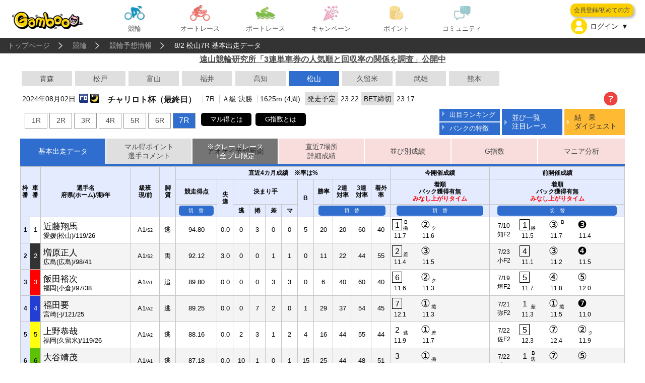

--- FILE ---
content_type: text/html; charset=utf-8
request_url: https://gamboo.jp/keirin/yoso/?rdt=2024-08-02&pid=75
body_size: 68440
content:

<!DOCTYPE html>
<head>

<meta http-equiv="Content-Type" content="text/html; charset=utf-8" />
<title>8/2 松山7R 基本出走データ｜競輪予想情報｜競輪・オートレースの投票・予想、車券購入ならGamboo(ギャンブー)</title>

<meta http-equiv="X-UA-Compatible" content="IE=edge">
<meta name="format-detection" content="telephone=no">
<meta name="robots" content="index,follow">
<meta name="viewport" content="width=device-width">
<link rel="shortcut icon" href="/images/Gamboo_favicon.ico">
<link rel="apple-touch-icon" href="/images/apple-touch-icon.png" />



<meta name="description" content="競輪・オートレースの予想・投票はGamboo！役立つ情報が満載のギャンブルエンタメ情報サイト！「競輪やオートレースを楽しむこと」を目的に予想情報やエンタメ動画などを発信しております。競輪予想初心者向けのコンテンツもありますので、ぜひ当サイトをお役立て下さい！">



<link rel="stylesheet" type="text/css" href="/css/2018/sp/styles_sp.css?v=2509301" media="screen and (max-width:640px)">
<link rel="stylesheet" type="text/css" href="/css/2018/pc/styles_pc.css?v=2509301" media="screen and (min-width:641px),print">
<link rel="stylesheet" type="text/css" href="/css/2018/slick.css?v=2509301">
<link rel="stylesheet" type="text/css" href="/css/2018/password.css?v=2509301">

<script type="text/javascript" src="/js/jquery-1.10.2.min.js"></script>
<script type="text/javascript" src="/js/jquery.matchHeight-min.js"></script>
<script type="text/javascript" src="/js/slick.min.js"></script>
<script type="text/javascript" src="/js/jquery.colorbox-min.js"></script>
<link rel="stylesheet" type="text/css" href="/css/colorbox.css" media="all" >
<script type="text/javascript">
jQuery.ajaxSetup({
    cache: false
});
</script>

<script type="text/javascript">
var dataLayer= dataLayer|| [];
dataLayer.push({login_flg: ""})
</script>
<script>
  window.dataLayer = window.dataLayer || [];
  dataLayer.push({
		    "uid" : "undefined undefined undefined undefined"
  });
</script>
<!-- Google Tag Manager -->
<script>(function(w,d,s,l,i){w[l]=w[l]||[];w[l].push({'gtm.start':
new Date().getTime(),event:'gtm.js'});var f=d.getElementsByTagName(s)[0],
j=d.createElement(s),dl=l!='dataLayer'?'&l='+l:'';j.async=true;j.src=
'https://www.googletagmanager.com/gtm.js?id='+i+dl;f.parentNode.insertBefore(j,f);
})(window,document,'script','dataLayer','GTM-TGKXDZ8');</script>
<!-- End Google Tag Manager -->

<link rel="stylesheet" type="text/css" href="/css/2018/yoso_top.css?v=2509301" >



<link rel="stylesheet" type="text/css" href="/css/2018/marquee.css?v=2">
</head>

<body>
<div id="container">

<div id="header">
<a name="pgTop"></a>


	<div id="headerContent">
		<div class="headercInner cf">
			<h1 id="logo"><a href="/"><img src="/images/header/logo.png" class="img100" alt="Gamboo"></a></h1>

<div id="menu">
		<div class="menuBtn sp"></div>
		<div class="menuContents" style="display: none;">
        <div class="cInnerSPMenu">
        				<ul class="cf mMenu">
					<li class="mKeirin">
						<a href="/keirin/">
							<img src="/images/menu/mein_keirin.png" alt="競輪">
							<span>競輪</span>
						</a>
						<span class="sp tglSubmenu"></span>
						<div class="submenu">
							<ul class="cf">
                            <li class="submKeirin"><a href="/keirin/"><img src="/images/menu/mein_keirin.png" alt="競輪"><span>競輪トップ</span></a></li>
                            <li class="submKeirin"><a href="/bet/xt_keirin.aspx?rmac=console_device-checker&amp;it=1" target="_blank"><img src="/images/menu/keirin_konyu.png" alt="車券を購入"><span>車券を購入</span></a></li>
								<li class="submKeirin"><a href="/keirin/yoso/"><img src="/images/menu/keirin_yoso.png" alt="予想情報"><span>予想情報</span></a></li>
                                <li class="submKeirin"><a href="/keirin/pickup/"><img src="/images/campaign/keirin_pickup.png" alt="注目レース"><span>注目レース</span></a></li>
								<li class="submKeirin"><a href="/web-yoso/keirin/"><img src="/images/menu/keirin_yosokatsu.png" alt="ヨソカツ"><span>ヨソカツ</span></a></li>
								<li class="submKeirin"><a href="/pages/?tid=tohyama_index_2024"><img src="/images/menu/keirin_kenkyujo.png" alt="遠山競輪研究所"><span>遠山競輪研究所</span></a></li>
								<li class="submKeirin"><a href="/bet/keirin/ranking/"><img src="/images/menu/bet_rank.png" alt="BETランキング"><span>BETランキング</span></a></li>
							</ul>
						</div>
					</li>
					<li class="mAutorace">
						<a href="/autorace/">
							<img src="/images/menu/mein_auto.png" alt="オートレース">
							<span>オートレース</span>
						</a>
						<span class="sp tglSubmenu"></span>
						<div class="submenu">
							<ul class="cf">
                            <li class="submAutorace"><a href="/autorace/"><img src="/images/menu/mein_auto.png" alt="オートレース"><span>オートレーストップ</span></a></li>
								<li class="submAutorace"><a href="/bet/xt_autorace.aspx?mac=Console_Index&amp;it=1&amp;rno=" target="_blank"><img src="/images/menu/keirin_konyu.png" alt="車券を購入"><span>車券を購入</span></a></li>
								<li class="submAutorace"><a href="/yoso/autorace/"><img src="/images/menu/keirin_yoso.png" alt="予想情報"><span>予想情報</span></a></li>
								<li class="submAutorace"><a href="/web-yoso/autorace/"><img src="/images/menu/auto_yosokatsu.png" alt="ヨソカツ"><span>ヨソカツ</span></a></li>
                                <li class="submAutorace"><a href="/bet/autorace/ranking/"><img src="/images/menu/bet_rank.png" alt="BETランキング"><span>BETランキング</span></a></li>
							</ul>
						</div>
					</li>
					<li class="mBoatrace">
						<a href="/boatrace/">
							<img src="/images/menu/mein_boat.png" alt="ボートレース">
							<span>ボートレース</span>
						</a>
						<span class="sp tglSubmenu"></span>
						<div class="submenu">
							<ul class="cf">
								<li class="submBoatrace"><a href="/boatrace/"><img src="/images/menu/mein_boat.png" alt="ボートレース"><span>ボートレーストップ</span></a></li>
                                <li class="submBoatrace"><a href="/boatrace/topics/?tid=brkiryu-timeinformation"><img src="/images/menu/boat_kiryu.png" alt="桐生独自予想情報"><span>桐生独自予想情報</span></a></li>
								<li class="submBoatrace"><a href="/boatrace/spacon/program"><img src="/images/menu/boat_spacon.png" alt="ボートスパコン予想"><span>ボートスパコン予想</span></a></li>
							</ul>
						</div>
					</li>
					<li class="mCampaign">
						<a href="/campaign/">
							<img src="/images/menu/keirin_campaign.png" alt="キャンペーン">
							<span>キャンペーン</span>
						</a>
                                                <span class="sp tglSubmenu"></span>
						<div class="submenu">

							<ul class="cf">
                                <li class="submCampaign"><a href="/campaign/"><img src="/images/menu/point_use.png" alt="キャンペーン一覧"><span>キャンペーン一覧</span></a></li>
								<li class="submCampaign"><a href="/topics/?tid=mori_point2015"><img src="/images/menu/mein_auto.png" alt="森且行選手応援CP"><span>森且行選手応援CP</span></a></li>
							</ul>
						</div>
					</li>
					<li class="mPoint">
						<a href="/point/">
							<img src="/images/menu/mein_point.png" alt="ポイント">
							<span>ポイント</span>
						</a>
						<span class="sp tglSubmenu"></span>
						<div class="submenu">
							<ul class="cf">
								<li class="submPoint"><a href="/point/"><img src="/images/menu/mein_point.png" alt="ポイント"><span>ポイントトップ</span></a></li>
                                <li class="submPoint"><a href="/point/topics/?tid=point-about"><img src="/images/menu/point_gamboopoint.png" alt="ポイントとは"><span>ポイントとは？</span></a></li>
								<li class="submPoint"><a href="/topics/?tid=point-about-rank"><img src="/images/menu/point_rank.png" alt="ランクでポイント"><span>ランクでポイント</span></a></li>
								<li class="submPoint"><a href="/topics/?tid=point-use"><img src="/images/menu/point_use.png" alt="ポイントを使う"><span>ポイントを使う</span></a></li>
								<li class="submPoint"><a href="/point/history"><img src="/images/menu/point_history.png" alt="ポイント履歴"><span>ポイント履歴</span></a></li>
								<li class="submPoint"><a href="/point/topics/?tid=hiroba-game"><img src="/images/menu/point_game.png" alt="ゲームで貯める"><span>ゲームで貯める</span></a></li>
								<li class="submPoint"><a href="/enq/list.aspx"><img src="/images/menu/point_questionnaire.png" alt="アンケートで貯める"><span>アンケートで貯める</span></a></li>
							</ul>
						</div>
					</li>
					<li class="mCommunity">
						<a href="/community/">
							<img src="/images/menu/mein_community.png" alt="コミュニティ">
							<span>コミュニティ</span>
						</a>
						<span class="sp tglSubmenu"></span>
						<div class="submenu">
							<ul class="cf">
								<li class="submCommunity"><a href="/community/"><img src="/images/menu/mein_community.png" alt="コミュニティ"><span>コミュニティトップ</span></a></li>
								<li class="submCommunity"><a href="/column/"><img src="/images/menu/comm_column.png" alt="ブログ"><span>ブログ</span></a></li>
								<li class="submCommunity"><a href="/tbutter/"><img src="/images/menu/comm_tubutter.png" alt="ツブッター"><span>ツブッター</span></a></li>
                                <li class="submCommunity"><a href="/topics/?tid=youtube"><img src="/images/menu/comm_tv.png" alt="Gamboo TV"><span>Gamboo TV</span></a></li>
							</ul>
						</div>
					</li>
				</ul>
		</div>
	</div>
    </div>

			<div id="memberArea">


				<div id="loginArea">
					<div id="signupArea" class="pc">
						<a href="/about/member" class="signupBtn">会員登録/初めての方</a>
					</div>
					<span class="loginBoxBtn tglBtn">ログイン</span>
					<div class="loginBox boxBlack tglContents">
						<!--GLOBAL_HEADER_LOGINBOX1-->

                        <form id="header_login" method="post" action="https://gamboo.jp/xt_login?dq=&RURL=https%3a%2f%2fgamboo.jp%2fkeirin%2fyoso%2findex.aspx%3frdt%3d2024-08-02%26pid%3d75" novalidate>
                        			

						<label for="loginId">登録メールアドレス（ID）</label>
						<input name="login_id" type="email" id="loginId" value="" required >
						<label for="loginPw">パスワード</label>
						<input name="login_pass" type="password" id="loginPw" value="" placeholder="Password" class="" maxlength="16" >
						<div class="link">
							<button  id="bt_header_login" type="submit" class="login" value="ログイン" onclick="submit();disabled = true;" >ログイン</button>
							
						</div>
						<label for="loginAuto"><input type="checkbox" id="loginAuto" name="auto_login_flag" >今後自動的にログインする</label>
						パスワードを忘れた方は<a href="https://gamboo.jp/reminder/request">こちら</a>
						<!--GLOBAL_HEADER_LOGINBOX2-->

						<div class="link">
							<a href="https://gamboo.jp/twitter/oauth?action=login&RURL=" class="twitterLogin">Xでログイン</a>
							<a href="https://access.line.me/oauth2/v2.1/authorize?response_type=code&client_id=1656133404&redirect_uri=https%3a%2f%2fgamboo.jp%2flogin%2fline%2fcallback&state=01e9834cb9024b8696af69e0efc4e4d9&scope=openid&bot_prompt=normal&prompt=consent" class="LINELogin">LINEでログイン</a>
							
						</div>
						</form>
						<!--GLOBAL_HEADER_LOGINBOX3-->

<div class="addiction">
<marquee scrolldelay="30">↓車券は20歳になってから↓　↓のめり込みが不安な方はこちら（購入限度額の設定）↓</marquee>
<p><a href="https://my.auto.gamboo.jp/St/Faq/Faq14?#FAQ_24">購入限度額の設定(競輪)</a></p>
<p><a href="https://my.auto.gamboo.jp/St/Faq/Faq10?#FAQ_16">購入限度額の設定(オートレース)</a></p>
</div>

					</div>
				</div>
<div id="registArea" class="sp">
	<a href="/about/member" class="registBtn">会員登録</a>
</div>
<script type="text/javascript">
    window.onpageshow = function () {
        $("#bt_header_login").prop("disabled", false);
    };
</script>

			</div>
		</div>
	</div>

</div>




<div id="breadcrumb">
<div class="cInner">
<ul class="cf">
<li><a href="/">トップページ</a></li><li><a href="/keirin/">競輪</a></li><li><a href="https://gamboo.jp/keirin/yoso/">競輪予想情報</a></li><li>8/2 松山7R 基本出走データ</li>
</ul>
</div>
</div>


<!--
<b>※期間限定で、直近7場所詳細成績・位置情報・G指数・マニア分析を無料公開中！　Gambooだけの独自情報です！</b><br>
-->

  <!--<font color="blue">-->
  <font color="black">

 <a href="https://gamboo.jp/pages/?tid=tohyama067"><u><b>遠山競輪研究所「3連単車券の人気順と回収率の関係を調査」公開中</b></u></a>
 
 
      <!--
　　<a href="/topics/?tid=tohyama029-pc" >☆最新分析「S級戦・7車立てレースの特徴を調べてみた」公開中！</a>
　　<a href="/topics/?tid=tohyama-pc" >競輪を科学する。<br class="sp">遠山競輪研究所の最新分析記事！</a><br class="sp"><a href="/topics/?tid=tohyama028-pc" >「競り込み・飛び付きランキング　2020年上期」</a>を公開中！</a>
      <a href="/topics/?tid=tohyama030-pc" ><u>☆最新分析「昇格・降格選手の正しい実力判定法」公開中！☆</u></a>
　　--> 
 </font>
<br>




<div id="content">
<div id="yoso_contents" class="clearfix" style="position: relative;">


<!-- newyoso_place /  start-->
<ul class="newyoso_place clearfix">
<li class=''><a href='?pid=12&rdt=2024-08-02'>青森</a></li><li class=''><a href='?pid=31&rdt=2024-08-02'>松戸</a></li><li class=''><a href='?pid=46&rdt=2024-08-02'>富山</a></li><li class=''><a href='?pid=51&rdt=2024-08-02'>福井</a></li><li class=''><a href='?pid=74&rdt=2024-08-02'>高知</a></li><li class='current'>松山</li><li class=''><a href='?pid=83&rdt=2024-08-02'>久留米</a></li><li class=''><a href='?pid=84&rdt=2024-08-02'>武雄</a></li><li class=''><a href='?pid=87&rdt=2024-08-02'>熊本</a></li>
</ul>
<!-- newyoso_place /　end-->

<!-- new_racename /  start-->
<dl class="new_racename">
<dt><span class="day ic_F2"><em>2024年08月02日</em></span>
<span class="midnight"></span><span class=""></span>
<span class="ttl">チャリロト杯（最終日）</span>
</dt>
</dl>

<ul class="new_racenameR">
	<li><a href="/topics/?tid=keirin-yoso-about">
		<img src="/images/icon/question.png" alt=""></a></li>
	
</ul>

<dl class="new_racename">
	
<dt>
<span class="detail">7R</span>

<span class="detail">Ａ級 決勝</span>
<span class="detail">1625m (4周)</span>
</dt>
<dt>
<span class="gray">発走予定</span>
<span class="time">23:22</span>
<span class="gray">BET締切</span>
<span class="time">23:17</span>
<span class="new_txt_red"></span>
</dt>

</dl>



<!-- new_racename /　end-->

<!-- newyoso_race /  start-->
<div class="clearfix"></div>
<ul class="newyoso_raceL clearfix">

<li><a href="?rdt=2024-08-02&pid=75&rno=1" class="">1R</a></li>

<li><a href="?rdt=2024-08-02&pid=75&rno=2" class="">2R</a></li>

<li><a href="?rdt=2024-08-02&pid=75&rno=3" class="">3R</a></li>

<li><a href="?rdt=2024-08-02&pid=75&rno=4" class="">4R</a></li>

<li><a href="?rdt=2024-08-02&pid=75&rno=5" class="">5R</a></li>

<li><a href="?rdt=2024-08-02&pid=75&rno=6" class="">6R</a></li>

<li><a href="?rdt=2024-08-02&pid=75&rno=7" class="current">7R</a></li>


</ul>

<ul class="newyoso_raceL2 clearfix">
<li><a class="inline cboxElement" href="#inline-content1">マル得とは</a></li>
<li><a class="inline cboxElement" href="#inline-content2">G指数とは</a></li>
</ul>

<div style="display:none;">
<section id="inline-content1">
<div id="Marutokupoint">
<h1>マル得ポイントとは</h1>
<p>Gamboo独自のアルゴリズムで算出した強さの指標です。<br>
総合Pが高いほど強い！<br>
<br>
より詳しくは</p>
<div class="MarutokupointBtn"><a href="/topics/?tid=keirin-yoso-about#marutoku" target="_blank">競輪予想情報の見方：マル得ポイント</a></div>
</div>
</section>

<section id="inline-content2">
<div id="Marutokupoint">
<h1>G指数とは</h1>
<p>Gambooオリジナル、強さの指標です。<br>
大きい選手ほど強い！<br>
<br>
競走得点と比較し、より精密に選手の強さを評価しているので、<br class="br-pc">ぜひ予想の参考にご活用ください！<br>
<br>
より詳しくは</p>
<div class="MarutokupointBtn"><a href="/topics/?tid=tohyama010-pc" target="_blank">遠山競輪研究所：G指数を徹底検証</a></div>
</div>
</section>
</div>

<div class="clearfix newyoso_raceRR">

	
	<ul class="newyoso_raceR2 clearfix">
		<li><a class="iframe cboxElement" href="https://gamboo.jp/keirin/yoso/popup/deme?pid=75&rsc=A">出目ランキング</a></li>
		<li><a href="https://gamboo.jp/keirin/topics/?tid=bank_tokucho " target="_blank">バンクの特徴</a></li>
	</ul>
	<ul class="newyoso_raceR clearfix">
		<li><a class="iframe cboxElement" href="https://gamboo.jp/keirin/yoso/popup/osusume?rdt=2024-08-02&pid=75&rno=7">並び一覧<br/>注目レース</a></li>
	</ul>


<!-- newyoso_race /　end-->

	<ul class="newyoso_raceR clearfix">
	
	<li class="konyu"><a class="" href="https://gamboo.jp/bet/xt_keirin.aspx?rmac=keirin-kaisai_race-card_result_7520240731_75202407310300_7_#detail" >結　果<br />ダイジェスト</a></li>
	
	</ul>

</div>

<script>
	$(document).ready(function() {
		//Examples of how to assign the Colorbox event to elements
        //$(".iframe02").colorbox({ iframe: true, maxWidth:"100%", maxHeight:"100%" });
	});
	$(function () {
		$(".inline.cboxElement").colorbox({
			inline: true,
			maxWidth: "90%",
			maxHeight: "90%",
			scrolling: false,
			returnFocus: false,
			onOpen: function (v) {
				//initRemoveConfirm(v.el);
			}
		});
	});
</script>


<!-- newyoso_tab /  start-->
<ul class="newyoso_tab ">
	<li class="current"><a href="https://gamboo.jp/keirin/yoso/?rdt=2024-08-02&pid=75&rno=7">基本出走データ</a></li>		  
	<li class=""><a href="https://gamboo.jp/keirin/yoso/marutoku.aspx?rdt=2024-08-02&pid=75&rno=7">マル得ポイント<br />選手コメント</a></li>
	<li class="">
	<a class="pc" href="https://gamboo.jp/keirin/yoso/aokei.aspx?rdt=2024-08-02&pid=75&rno=7">アオケイ予想新聞</a>
	<a class="sp" href="https://gamboo.jp/keirin/yoso/aokei.aspx?rdt=2024-08-02&pid=75&rno=7">アオケイ<br/>予想新聞</a>
	<div class="mask on">※グレードレース<br>+全プロ限定</div></li>
	<li class=" und"><a href="https://gamboo.jp/keirin/yoso/pastresult.aspx?rdt=2024-08-02&pid=75&rno=7">直近7場所<br />詳細成績</a></li>
	<li class=" und"><a href="https://gamboo.jp/keirin/yoso/position.aspx?rdt=2024-08-02&pid=75&rno=7">並び別成績</a></li>
	<li class=" und"><a href="https://gamboo.jp/keirin/yoso/exponent.aspx?rdt=2024-08-02&pid=75&rno=7">G指数</a></li>
	<li class=" und"><a href="https://gamboo.jp/keirin/yoso/analyzer/?rdt=2024-08-02&pid=75&rno=7">マニア分析</a></li>

</ul>
<!-- newyoso_tab /　end-->
<div class="clearfix"></div>

<style>
.newyoso_tab .mask
{
    display:none;
}
.newyoso_tab .mask.on {
    position: absolute;
    top: 0;
    left: 0;
    background: #0000007a;
    height: 100%;
    width: 100%;
    color: white;
    text-align: center;
    display: inline-block;
    padding-top: 0.5em;
    box-sizing: border-box;
}
</style>




<div id="x_data_area">
    <div id="new_race3">
        <!-- 固定したい部分 -->
        
<table id="x_data_area_header" >
<thead>
<tr>
<th rowspan="3" class="no">枠<br>番</th>
<th rowspan="3" class="subno">車<br>番</th>
</tr>
</thead>
<tbody>

<tr class="">
<th class="no">1</th>
<td class="bike1 subno">1<span class="fixname">近藤</span></td>
</tr>

<tr class="">
<th class="no">2</th>
<td class="bike2 subno">2<span class="fixname">増原</span></td>
</tr>

<tr class="">
<th class="no">3</th>
<td class="bike3 subno">3<span class="fixname">飯田</span></td>
</tr>

<tr class="">
<th class="no">4</th>
<td class="bike4 subno">4<span class="fixname">福田</span></td>
</tr>

<tr class="">
<th class="no">5</th>
<td class="bike5 subno">5<span class="fixname">上野</span></td>
</tr>

<tr class="">
<th class="no">6</th>
<td class="bike6 subno">6<span class="fixname">大谷</span></td>
</tr>

<tr class="">
<th class="no">6</th>
<td class="bike7 subno">7<span class="fixname">田中</span></td>
</tr>

</tbody>
</table>

        <!-- スクロールしたい部分 -->
        <div id="data">
            <table>
<tr>
    
    
<th rowspan="3">選手名<br />府県(ホーム)/期/年</th>
<th rowspan="3">級班<br />現/前</th>
<th rowspan="3">脚<br />質</th>
<th colspan="11">直近4カ月成績　※率は%</th>
<th colspan="5">今開催成績</th>
<th colspan="7">前開催成績</th>
</tr>
<tr>
<th class="th2">
<p class="detail1">競走得点</p>
<p class="detail1" style="display: none">競走得点<br />現/<span class="new_txt_red">前</span></p>
</th>
<th rowspan="2">失<br />違</th>
<th colspan="4">決まり手</th>
<th rowspan="2">B</th>


<th class="th2">
<p class="detail2">勝率</p>
<p class="detail2" style="display: none">1着<br />回数</p>
</th>
<th class="th2">
<p class="detail2">2連<br />対率</p>
<p class="detail2" style="display: none">2着<br />回数</p>
</th>
<th class="th2">
<p class="detail2">3連<br />対率</p>
<p class="detail2" style="display: none">3着<br />回数</p>
</th>
<th class="th2">
<p class="detail2">着外<br />率</p>
<p class="detail2" style="display: none">着外<br />回数</p>
</th>

<th colspan="5" rowspan="1">着順<br />バック獲得有無<br /><span class="paragragh0" style="display: none">上がりタイム</span><span class="paragragh0 new_txt_red">みなし上がりタイム</span></th>
<th colspan="7" rowspan="1">着順<br />バック獲得有無<br /><span class="paragragh1" style="display: none">上がりタイム</span><span class="paragragh1 new_txt_red">みなし上がりタイム</span></th>
</tr>
<tr>
<th><p class="switching switching1">切　替</p></th>
<th>逃</th>
<th>捲</th>
<th>差</th>
<th>マ</th>
<th colspan="4">
<p class="switching switching2">切　替</p>
</th>
<th colspan="5">
<p class="switching switching3">切　替</p>
</th>
<th colspan="7">
<p class="switching switching4">切　替</p>
</th>
</tr>

<tr class="">


<td width="140" class="left"><span class="name">近藤翔馬</span><br />愛媛(松山)/119/26</td>
<td width="45">A1<span class="new_txtS">/S2</span></td>
<td width="25">逃</td>
<td width="64">
<p class="detail1">94.80</p>
<p class="detail1" style="display: none">94.80<br />/<span class="new_txtS">94.20</span></p>
</td>
<td width="25">0.0<br />
</td>
<td width="25">0</td>
<td width="25">3</td>
<td width="25">0</td>
<td width="25">0</td>
<td width="25">5</td>

<td width="30"><p class="detail2">20</p><p class="detail2" style="display: none">3</p></td>
<td width="30"><p class="detail2">20</p><p class="detail2" style="display: none">0</p></td>
<td width="30"><p class="detail2">60</p><p class="detail2" style="display: none">6</p></td>
<td width="30"><p class="detail2">40</p><p class="detail2" style="display: none">6</p></td>

<td width="44" class="noline"><table class='new_race_result' width='100%'><tr><td class='W20 square'><span>1</span></td><td class='W10'>B<br />捲</td></tr><tr><td colspan='2' class='W44 '><span class='paragragh0' style='display:none;'>11.7</span><span class='paragragh0'>11.7</span></td></tr></table></td></td>
<td width="44" class="noline"><table class='new_race_result' width='100%'><tr><td class='W20 circle'><span>②</span></td><td class='W10'><br />ク</td></tr><tr><td colspan='2' class='W44 '><span class='paragragh0' style='display:none;'>11.6</span><span class='paragragh0'>11.6</span></td></tr></table></td></td>
<td width="44" class="noline"></td></td>
<td width="10"   class="noline"></td></td>
<td width="10"   class=""      ></td></td>

<td width="44" class="noline"><ul class='newresult_detail'><li class='day'>7/10<br />知F2</li></ul></td></td>
<td width="44" class="noline"><table class='new_race_result' width='100%'><tr><td class='W20 square'><span>1</span></td><td class='W10'><br />捲</td></tr><tr><td colspan='2' class='W44 '><span class='paragragh1' style='display:none;'>14.4</span><span class='paragragh1'>11.5</span></td></tr></table></td></td>
<td width="44" class="noline"><table class='new_race_result' width='100%'><tr><td class='W20 circle'><span>③</span></td><td class='W10'>B<br /></td></tr><tr><td colspan='2' class='W44 '><span class='paragragh1' style='display:none;'>14.6</span><span class='paragragh1'>11.7</span></td></tr></table></td></td>
<td width="44" class="noline"><table class='new_race_result' width='100%'><tr><td class='W20 circle'><span>❸</span></td><td class='W10'><br /></td></tr><tr><td colspan='2' class='W44 '><span class='paragragh1' style='display:none;'>14.3</span><span class='paragragh1'>11.4</span></td></tr></table></td></td>
<td width="10"   class="noline"></td></td>
<td width="10"   class="noline"></td></td>
<td width="10"   class=""      ></td></td>
</tr>

<tr class="">


<td width="140" class="left"><span class="name">増原正人</span><br />広島(広島)/98/41</td>
<td width="45">A1<span class="new_txtS">/S2</span></td>
<td width="25">両</td>
<td width="64">
<p class="detail1">92.12</p>
<p class="detail1" style="display: none">92.12<br />/<span class="new_txtS">100.75</span></p>
</td>
<td width="25">3.0<br />
</td>
<td width="25">0</td>
<td width="25">0</td>
<td width="25">1</td>
<td width="25">1</td>
<td width="25">0</td>

<td width="30"><p class="detail2">11</p><p class="detail2" style="display: none">1</p></td>
<td width="30"><p class="detail2">22</p><p class="detail2" style="display: none">1</p></td>
<td width="30"><p class="detail2">44</p><p class="detail2" style="display: none">2</p></td>
<td width="30"><p class="detail2">55</p><p class="detail2" style="display: none">5</p></td>

<td width="44" class="noline"><table class='new_race_result' width='100%'><tr><td class='W20 square'><span>2</span></td><td class='W10'><br />差</td></tr><tr><td colspan='2' class='W44 '><span class='paragragh0' style='display:none;'>11.4</span><span class='paragragh0'>11.4</span></td></tr></table></td></td>
<td width="44" class="noline"><table class='new_race_result' width='100%'><tr><td class='W20 circle'><span>③</span></td><td class='W10'><br /></td></tr><tr><td colspan='2' class='W44 '><span class='paragragh0' style='display:none;'>11.5</span><span class='paragragh0'>11.5</span></td></tr></table></td></td>
<td width="44" class="noline"></td></td>
<td width="10"   class="noline"></td></td>
<td width="10"   class=""      ></td></td>

<td width="44" class="noline"><ul class='newresult_detail'><li class='day'>7/23<br />小F2</li></ul></td></td>
<td width="44" class="noline"><table class='new_race_result' width='100%'><tr><td class='W20 square'><span>4</span></td><td class='W10'><br /></td></tr><tr><td colspan='2' class='W44 '><span class='paragragh1' style='display:none;'>11.1</span><span class='paragragh1'>11.1</span></td></tr></table></td></td>
<td width="44" class="noline"><table class='new_race_result' width='100%'><tr><td class='W20 circle'><span>③</span></td><td class='W10'><br /></td></tr><tr><td colspan='2' class='W44 '><span class='paragragh1' style='display:none;'>11.2</span><span class='paragragh1'>11.2</span></td></tr></table></td></td>
<td width="44" class="noline"><table class='new_race_result' width='100%'><tr><td class='W20 circle'><span>❹</span></td><td class='W10'><br /></td></tr><tr><td colspan='2' class='W44 '><span class='paragragh1' style='display:none;'>11.5</span><span class='paragragh1'>11.5</span></td></tr></table></td></td>
<td width="10"   class="noline"></td></td>
<td width="10"   class="noline"></td></td>
<td width="10"   class=""      ></td></td>
</tr>

<tr class="">


<td width="140" class="left"><span class="name">飯田裕次</span><br />福岡(小倉)/97/38</td>
<td width="45">A1<span class="new_txtS">/A1</span></td>
<td width="25">追</td>
<td width="64">
<p class="detail1">89.80</p>
<p class="detail1" style="display: none">89.80<br />/<span class="new_txtS">88.71</span></p>
</td>
<td width="25">0.0<br />
</td>
<td width="25">0</td>
<td width="25">0</td>
<td width="25">3</td>
<td width="25">3</td>
<td width="25">0</td>

<td width="30"><p class="detail2">6</p><p class="detail2" style="display: none">1</p></td>
<td width="30"><p class="detail2">40</p><p class="detail2" style="display: none">5</p></td>
<td width="30"><p class="detail2">60</p><p class="detail2" style="display: none">3</p></td>
<td width="30"><p class="detail2">40</p><p class="detail2" style="display: none">6</p></td>

<td width="44" class="noline"><table class='new_race_result' width='100%'><tr><td class='W20 square'><span>6</span></td><td class='W10'><br /></td></tr><tr><td colspan='2' class='W44 '><span class='paragragh0' style='display:none;'>11.6</span><span class='paragragh0'>11.6</span></td></tr></table></td></td>
<td width="44" class="noline"><table class='new_race_result' width='100%'><tr><td class='W20 circle'><span>②</span></td><td class='W10'><br />ク</td></tr><tr><td colspan='2' class='W44 '><span class='paragragh0' style='display:none;'>11.3</span><span class='paragragh0'>11.3</span></td></tr></table></td></td>
<td width="44" class="noline"></td></td>
<td width="10"   class="noline"></td></td>
<td width="10"   class=""      ></td></td>

<td width="44" class="noline"><ul class='newresult_detail'><li class='day'>7/19<br />垣F2</li></ul></td></td>
<td width="44" class="noline"><table class='new_race_result' width='100%'><tr><td class='W20 square'><span>5</span></td><td class='W10'><br /></td></tr><tr><td colspan='2' class='W44 '><span class='paragragh1' style='display:none;'>11.7</span><span class='paragragh1'>11.7</span></td></tr></table></td></td>
<td width="44" class="noline"><table class='new_race_result' width='100%'><tr><td class='W20 circle'><span>④</span></td><td class='W10'><br /></td></tr><tr><td colspan='2' class='W44 '><span class='paragragh1' style='display:none;'>11.8</span><span class='paragragh1'>11.8</span></td></tr></table></td></td>
<td width="44" class="noline"><table class='new_race_result' width='100%'><tr><td class='W20 circle'><span>⑤</span></td><td class='W10'><br /></td></tr><tr><td colspan='2' class='W44 '><span class='paragragh1' style='display:none;'>12.0</span><span class='paragragh1'>12.0</span></td></tr></table></td></td>
<td width="10"   class="noline"></td></td>
<td width="10"   class="noline"></td></td>
<td width="10"   class=""      ></td></td>
</tr>

<tr class="">


<td width="140" class="left"><span class="name">福田要</span><br />宮崎(-)/121/25</td>
<td width="45">A1<span class="new_txtS">/A2</span></td>
<td width="25">逃</td>
<td width="64">
<p class="detail1">89.25</p>
<p class="detail1" style="display: none">89.25<br />/<span class="new_txtS">88.72</span></p>
</td>
<td width="25">0.0<br />
</td>
<td width="25">0</td>
<td width="25">7</td>
<td width="25">2</td>
<td width="25">0</td>
<td width="25">1</td>

<td width="30"><p class="detail2">29</p><p class="detail2" style="display: none">7</p></td>
<td width="30"><p class="detail2">37</p><p class="detail2" style="display: none">2</p></td>
<td width="30"><p class="detail2">54</p><p class="detail2" style="display: none">4</p></td>
<td width="30"><p class="detail2">45</p><p class="detail2" style="display: none">11</p></td>

<td width="44" class="noline"><table class='new_race_result' width='100%'><tr><td class='W20 square'><span>7</span></td><td class='W10'><br /></td></tr><tr><td colspan='2' class='W44 '><span class='paragragh0' style='display:none;'>12.1</span><span class='paragragh0'>12.1</span></td></tr></table></td></td>
<td width="44" class="noline"><table class='new_race_result' width='100%'><tr><td class='W20 circle'><span>①</span></td><td class='W10'><br />捲</td></tr><tr><td colspan='2' class='W44 '><span class='paragragh0' style='display:none;'>11.3</span><span class='paragragh0'>11.3</span></td></tr></table></td></td>
<td width="44" class="noline"></td></td>
<td width="10"   class="noline"></td></td>
<td width="10"   class=""      ></td></td>

<td width="44" class="noline"><ul class='newresult_detail'><li class='day'>7/21<br />弥F2</li></ul></td></td>
<td width="44" class="noline"><table class='new_race_result' width='100%'><tr><td class='W20 number'><span>1</span></td><td class='W10'><br />差</td></tr><tr><td colspan='2' class='W44 '><span class='paragragh1' style='display:none;'>11.3</span><span class='paragragh1'>11.3</span></td></tr></table></td></td>
<td width="44" class="noline"><table class='new_race_result' width='100%'><tr><td class='W20 circle'><span>①</span></td><td class='W10'><br />捲</td></tr><tr><td colspan='2' class='W44 '><span class='paragragh1' style='display:none;'>11.5</span><span class='paragragh1'>11.5</span></td></tr></table></td></td>
<td width="44" class="noline"><table class='new_race_result' width='100%'><tr><td class='W20 circle'><span>❼</span></td><td class='W10'><br /></td></tr><tr><td colspan='2' class='W44 '><span class='paragragh1' style='display:none;'>11.0</span><span class='paragragh1'>11.0</span></td></tr></table></td></td>
<td width="10"   class="noline"></td></td>
<td width="10"   class="noline"></td></td>
<td width="10"   class=""      ></td></td>
</tr>

<tr class="">


<td width="140" class="left"><span class="name">上野恭哉</span><br />福岡(久留米)/119/26</td>
<td width="45">A1<span class="new_txtS">/A2</span></td>
<td width="25">逃</td>
<td width="64">
<p class="detail1">88.16</p>
<p class="detail1" style="display: none">88.16<br />/<span class="new_txtS">89.36</span></p>
</td>
<td width="25">0.0<br />
</td>
<td width="25">2</td>
<td width="25">3</td>
<td width="25">1</td>
<td width="25">2</td>
<td width="25">4</td>

<td width="30"><p class="detail2">16</p><p class="detail2" style="display: none">3</p></td>
<td width="30"><p class="detail2">44</p><p class="detail2" style="display: none">5</p></td>
<td width="30"><p class="detail2">55</p><p class="detail2" style="display: none">2</p></td>
<td width="30"><p class="detail2">44</p><p class="detail2" style="display: none">8</p></td>

<td width="44" class="noline"><table class='new_race_result' width='100%'><tr><td class='W20 number'><span>2</span></td><td class='W10'><br />逃</td></tr><tr><td colspan='2' class='W44 '><span class='paragragh0' style='display:none;'>11.9</span><span class='paragragh0'>11.9</span></td></tr></table></td></td>
<td width="44" class="noline"><table class='new_race_result' width='100%'><tr><td class='W20 circle'><span>①</span></td><td class='W10'><br />差</td></tr><tr><td colspan='2' class='W44 '><span class='paragragh0' style='display:none;'>11.7</span><span class='paragragh0'>11.7</span></td></tr></table></td></td>
<td width="44" class="noline"></td></td>
<td width="10"   class="noline"></td></td>
<td width="10"   class=""      ></td></td>

<td width="44" class="noline"><ul class='newresult_detail'><li class='day'>7/22<br />佐F2</li></ul></td></td>
<td width="44" class="noline"><table class='new_race_result' width='100%'><tr><td class='W20 square'><span>5</span></td><td class='W10'><br /></td></tr><tr><td colspan='2' class='W44 '><span class='paragragh1' style='display:none;'>12.3</span><span class='paragragh1'>12.3</span></td></tr></table></td></td>
<td width="44" class="noline"><table class='new_race_result' width='100%'><tr><td class='W20 circle'><span>⑦</span></td><td class='W10'><br /></td></tr><tr><td colspan='2' class='W44 '><span class='paragragh1' style='display:none;'>12.4</span><span class='paragragh1'>12.4</span></td></tr></table></td></td>
<td width="44" class="noline"><table class='new_race_result' width='100%'><tr><td class='W20 circle'><span>②</span></td><td class='W10'><br />ク</td></tr><tr><td colspan='2' class='W44 '><span class='paragragh1' style='display:none;'>11.9</span><span class='paragragh1'>11.9</span></td></tr></table></td></td>
<td width="10"   class="noline"></td></td>
<td width="10"   class="noline"></td></td>
<td width="10"   class=""      ></td></td>
</tr>

<tr class="">


<td width="140" class="left"><span class="name">大谷靖茂</span><br />愛知(名古屋)/93/42</td>
<td width="45">A1<span class="new_txtS">/A1</span></td>
<td width="25">逃</td>
<td width="64">
<p class="detail1">87.18</p>
<p class="detail1" style="display: none">87.18<br />/<span class="new_txtS">88.25</span></p>
</td>
<td width="25">0.0<br />
</td>
<td width="25">10</td>
<td width="25">1</td>
<td width="25">0</td>
<td width="25">1</td>
<td width="25">15</td>

<td width="30"><p class="detail2">25</p><p class="detail2" style="display: none">7</p></td>
<td width="30"><p class="detail2">44</p><p class="detail2" style="display: none">5</p></td>
<td width="30"><p class="detail2">48</p><p class="detail2" style="display: none">1</p></td>
<td width="30"><p class="detail2">51</p><p class="detail2" style="display: none">14</p></td>

<td width="44" class="noline"><table class='new_race_result' width='100%'><tr><td class='W20 number'><span>3</span></td><td class='W10'><br /></td></tr><tr><td colspan='2' class='W44 '><span class='paragragh0' style='display:none;'>11.5</span><span class='paragragh0'>11.5</span></td></tr></table></td></td>
<td width="44" class="noline"><table class='new_race_result' width='100%'><tr><td class='W20 circle'><span>①</span></td><td class='W10'><br />捲</td></tr><tr><td colspan='2' class='W44 '><span class='paragragh0' style='display:none;'>11.8</span><span class='paragragh0'>11.8</span></td></tr></table></td></td>
<td width="44" class="noline"></td></td>
<td width="10"   class="noline"></td></td>
<td width="10"   class=""      ></td></td>

<td width="44" class="noline"><ul class='newresult_detail'><li class='day'>7/22<br />武F2</li></ul></td></td>
<td width="44" class="noline"><table class='new_race_result' width='100%'><tr><td class='W20 number'><span>1</span></td><td class='W10'>B<br />逃</td></tr><tr><td colspan='2' class='W44 '><span class='paragragh1' style='display:none;'>11.9</span><span class='paragragh1'>11.9</span></td></tr></table></td></td>
<td width="44" class="noline"><table class='new_race_result' width='100%'><tr><td class='W20 circle'><span>⑦</span></td><td class='W10'><br /></td></tr><tr><td colspan='2' class='W44 '><span class='paragragh1' style='display:none;'>13.4</span><span class='paragragh1'>13.4</span></td></tr></table></td></td>
<td width="44" class="noline"><table class='new_race_result' width='100%'><tr><td class='W20 circle'><span>⑤</span></td><td class='W10'><br /></td></tr><tr><td colspan='2' class='W44 '><span class='paragragh1' style='display:none;'>11.7</span><span class='paragragh1'>11.7</span></td></tr></table></td></td>
<td width="10"   class="noline"></td></td>
<td width="10"   class="noline"></td></td>
<td width="10"   class=""      ></td></td>
</tr>

<tr class="">


<td width="140" class="left"><span class="name">田中秀治</span><br />岐阜(岐阜)/82/47</td>
<td width="45">A1<span class="new_txtS">/A1</span></td>
<td width="25">追</td>
<td width="64">
<p class="detail1">83.08</p>
<p class="detail1" style="display: none">83.08<br />/<span class="new_txtS">86.14</span></p>
</td>
<td width="25">0.0<br />
</td>
<td width="25">0</td>
<td width="25">0</td>
<td width="25">2</td>
<td width="25">3</td>
<td width="25">0</td>

<td width="30"><p class="detail2">16</p><p class="detail2" style="display: none">2</p></td>
<td width="30"><p class="detail2">41</p><p class="detail2" style="display: none">3</p></td>
<td width="30"><p class="detail2">66</p><p class="detail2" style="display: none">3</p></td>
<td width="30"><p class="detail2">33</p><p class="detail2" style="display: none">4</p></td>

<td width="44" class="noline"><table class='new_race_result' width='100%'><tr><td class='W20 number'><span>2</span></td><td class='W10'><br />差</td></tr><tr><td colspan='2' class='W44 '><span class='paragragh0' style='display:none;'>12.0</span><span class='paragragh0'>12.0</span></td></tr></table></td></td>
<td width="44" class="noline"><table class='new_race_result' width='100%'><tr><td class='W20 circle'><span>②</span></td><td class='W10'><br />差</td></tr><tr><td colspan='2' class='W44 '><span class='paragragh0' style='display:none;'>11.9</span><span class='paragragh0'>11.9</span></td></tr></table></td></td>
<td width="44" class="noline"></td></td>
<td width="10"   class="noline"></td></td>
<td width="10"   class=""      ></td></td>

<td width="44" class="noline"><ul class='newresult_detail'><li class='day'>7/22<br />武F2</li></ul></td></td>
<td width="44" class="noline"><table class='new_race_result' width='100%'><tr><td class='W20 number'><span>6</span></td><td class='W10'><br /></td></tr><tr><td colspan='2' class='W44 '><span class='paragragh1' style='display:none;'>11.5</span><span class='paragragh1'>11.5</span></td></tr></table></td></td>
<td width="44" class="noline"><table class='new_race_result' width='100%'><tr><td class='W20 number'><span>2</span></td><td class='W10'><br />ク</td></tr><tr><td colspan='2' class='W44 '><span class='paragragh1' style='display:none;'>11.3</span><span class='paragragh1'>11.3</span></td></tr></table></td></td>
<td width="44" class="noline"><table class='new_race_result' width='100%'><tr><td class='W20 number'><span>1</span></td><td class='W10'><br />差</td></tr><tr><td colspan='2' class='W44 '><span class='paragragh1' style='display:none;'>12.2</span><span class='paragragh1'>12.2</span></td></tr></table></td></td>
<td width="10"   class="noline"></td></td>
<td width="10"   class="noline"></td></td>
<td width="10"   class=""      ></td></td>
</tr>

</table>
</div>
</div>
</div>

    <!-- x_data_area /  end-->
    <div class="clearfix"></div>

    


    <script type="text/javascript"">
 	$(document).ready(function() {
 		$("p.switching1").click(function() {
 			$("p.detail1").toggle();
 		});

 		$("p.switching2").click(function() {
 			$("p.detail2").toggle();
 		});


	  $("p.switching3").click(function() {
  		$(".paragragh0").toggle();
  		$(".paragragh1").toggle();
	  });

	  $("p.switching4").click(function() {
  		$(".paragragh0").toggle();
  		$(".paragragh1").toggle();
	  });

 	});
 </script>
<!-- new_race /　end-->


<!-- 並び情報 注目レース情報-->

<!-- newrace_info / start -->
<div >
<table id="newrace_info" width="100%" border="0" cellspacing="0" cellpadding="0" summary="レース" align="left">
<tr>
<th class="">並び予想</th>
<td width="">

<p class="new_lineyoso">←<img src="/images/waou/raceRow01.gif" alt="1" align="top"/><img src="/images/waou/raceRow02.gif" alt="2" align="top"/><img src="/images/waou/raceRow_nakaguro.gif" alt="middle point" align="top"/><img src="/images/waou/raceRow04.gif" alt="4" align="top"/><img src="/images/waou/raceRow05.gif" alt="5" align="top"/><img src="/images/waou/raceRow03.gif" alt="3" align="top"/><img src="/images/waou/raceRow_nakaguro.gif" alt="middle point" align="top"/><img src="/images/waou/raceRow06.gif" alt="6" align="top"/><img src="/images/waou/raceRow07.gif" alt="7" align="top"/></p>
<p class="new_lineyoso" style="padding-left:0.2em;"><span>情報元：金星</span></p>
	
</td>

<th class="">注目レース情報</th>
<td class="">
<ul class="newrace_info_detail">
	
<li>
<a href="/keirin/pickup/#pickup_link">
<span class="pick pick01on"><em>ダントツ君</em></span>
<span class="pick pick02"><em>逃げイチ君</em></span>
<span class="pick pick03"><em>連勝君</em></span>
<span class="pick pick04"><em>ロケット君</em></span>
</a>1番車  近藤翔馬 <span style="padding-left:10px;color:red;"></span>
</li>


</ul>
<ul class="newrace_info_detail">

<li><span></span></li>
</ul>
	<ul class="newrace_info_detail">
		<li><a href='https://gamboo.jp/pages/?tid=tohyama066-pc&amp;yoso' target=_blank >2025年 前期 S級戦 飛び付き回数ランキング 7位 近藤翔馬</a></li>
	</ul>
</td>

</tr>
</table>
</div>
<div class="clearfix"></div>
<!-- newrace_info /　end-->

<script type="text/javascript">
	//<![CDATA[
	$(document).ready(function() {
		(function() {
			var func = arguments.callee;
			$(".super").fadeTo(300, (func.b = !!!func.b) ? 0.05 : 1, func);
		})();
	});
	//]]>
</script>


<!-- ヨソカツ相互リンク -->


<div id="yosokatsuBox">
<div class="itemL"><img src="/images/2014/yoso/yosokatsu_logo.png" alt="ヨソカツ"></div>
<div class="itemR">

<ul class="yosokatsuBtnB clearfix">
<li><a href="https://gamboo.jp/web-yoso/keirin/race.aspx?rdt=2024%2f08%2f02&pid=75&rno=7">みんなの予想を見る</a></li><li><a href="https://gamboo.jp/web-yoso/keirin/regist/?rdt=2024%2f08%2f02&pid=75&rno=7">自分の予想を投稿する</a></li>
</ul>

<div class="marquee keirin r20">
<p>
【ヨソカツ競輪予想投稿的中結果】

<a href="https://gamboo.jp/web-yoso/keirin/view/?vid=d31293ac46474bd1a3c1c31487ad6dfb" target=_blank>処方箋２号&nbsp;8/2 久留米　4R　的中合計　11,600円</a>  
 
 </p>
 </div>
 
</div>
</div>



<!-- 鷹の目予想 -->

<div class="keirin">

<ul class="eyes_yoso">
<li><div class="eyes_ttl"><img src="/images/2014/yoso/ttl_Hawk02.png" alt="展開主義鷹の目予想"></div>
<ul class="eyes_btn2">
<ul class='eyes_btn2 eyes_Hawk'><li class='hawk' style=''><label><div class='left'><input type='checkbox' class='check1' value='2-1' name='hawk'><em>車単</em></div><div class='rihgt'><span>2-1</span></div></label></li><li class='hawk' style='margin-right:0'><label><div class='left'><input type='checkbox' class='check1' value='1-2' name='hawk'><em>車単</em></div><div class='rihgt'><span>1-2</span></div></label></li><li class='hawk' style=''><label><div class='left'><input type='checkbox' class='check1' value='5-4' name='hawk'><em>車単</em></div><div class='rihgt'><span>5-4</span></div></label></li><li class='hawk' style='margin-right:0'><label><div class='left'><input type='checkbox' class='check1' value='4-5' name='hawk'><em>車単</em></div><div class='rihgt'><span>4-5</span></div></label></li><li class='green'><input type='checkbox' id='afe74337d95df437bbad9d8bfbb9db53f' class='all1'><label for='afe74337d95df437bbad9d8bfbb9db53f' id='all_label1'> すべてチェックする</label></li><li class='lightgray black' >締切ました</li></ul>
</ul>
<div class="eyes_link">鷹の目の予想成績は<a href="/web-yoso/keirin/profile/?mid=626" target="_blank">こちら</a></div>
</li>

						

<li><div class="eyes_ttl"><img src="/images/2014/yoso/ttl_Dragon02.png" alt="本命重視龍の目予想"></div>
<ul class="eyes_btn2">
<ul class='eyes_btn2 eyes_Dragon'><li class='dragon' style=''><label><div class='left'><input type='checkbox' class='check1' value='1-5' name='hawk'><em>車単</em></div><div class='rihgt'><span class=''>1-5</span></div></label></li><li class='hawk' style=''><label><div class='left'><input type='checkbox' class='check1' value='1-2' name='hawk'><em>車単</em></div><div class='rihgt'><span class='txtred'>1-2</span></div></label></li><li class='dragon' style='margin-right:0'><label><div class='left'><input type='checkbox' class='check1' value='5-1' name='hawk'><em>車単</em></div><div class='rihgt'><span class=''>5-1</span></div></label></li><li class='dragon' style=''><label><div class='left'><input type='checkbox' class='check1' value='5-2' name='hawk'><em>車単</em></div><div class='rihgt'><span class=''>5-2</span></div></label></li><li class='dragon' style=''><label><div class='left'><input type='checkbox' class='check1' value='4-1' name='hawk'><em>車単</em></div><div class='rihgt'><span class=''>4-1</span></div></label></li><li class='hawk' style='margin-right:0'><label><div class='left'><input type='checkbox' class='check1' value='4-5' name='hawk'><em>車単</em></div><div class='rihgt'><span class='txtred'>4-5</span></div></label></li><li class='red'><input type='checkbox' id='a23f3aacf6cdf41ebb6a967c7b9491239' class='all1'><label for='a23f3aacf6cdf41ebb6a967c7b9491239' id='all_label1'> すべてチェックする</label></li><li class='lightgray black' >締切ました</li></ul>
</ul>
<div class="eyes_link">龍の目の予想成績は<a href="/web-yoso/keirin/profile/?mid=625" target="_blank">こちら</a></div>
</li>

<li><div class="eyes_ttl"><img src="/images/2014/yoso/ttl_Tiger02.png" alt="中穴路線虎の目予想"></div>
<ul class="eyes_btn2">
<ul class='eyes_btn2 eyes_Tiger'><li class='tiger' style=''><label><div class='left'><input type='checkbox' class='check1' value='6-1' name='hawk'><em>車単</em></div><div class='rihgt'><span class=''>6-1</span></div></label></li><li class='tiger' style=''><label><div class='left'><input type='checkbox' class='check1' value='6-5' name='hawk'><em>車単</em></div><div class='rihgt'><span class=''>6-5</span></div></label></li><li class='tiger' style='margin-right:0'><label><div class='left'><input type='checkbox' class='check1' value='6-2' name='hawk'><em>車単</em></div><div class='rihgt'><span class=''>6-2</span></div></label></li><li class='tiger' style=''><label><div class='left'><input type='checkbox' class='check1' value='1-4' name='hawk'><em>車単</em></div><div class='rihgt'><span class=''>1-4</span></div></label></li><li class='hawk' style=''><label><div class='left'><input type='checkbox' class='check1' value='5-4' name='hawk'><em>車単</em></div><div class='rihgt'><span class='txtred'>5-4</span></div></label></li><li class='tiger' style='margin-right:0'><label><div class='left'><input type='checkbox' class='check1' value='4-2' name='hawk'><em>車単</em></div><div class='rihgt'><span class=''>4-2</span></div></label></li><li class='navyblue'><input type='checkbox' id='a51311eb0175f430ea2138dfd1105fcab' class='all1'><label for='a51311eb0175f430ea2138dfd1105fcab' id='all_label1'> すべてチェックする</label></li><li class='lightgray black' >締切ました</li></ul>
</ul>
<div class="eyes_link">虎の目の予想成績は<a href="/web-yoso/keirin/profile/?mid=624" target="_blank">こちら</a></div>

</li>

</ul>

<ul class="eyes_yoso2">
<li>「マル乗り投票」は、競輪用新投票画面のみ対応しております。投票画面の変更は<a href="https://gamboo.jp/bet/xt_keirin.aspx?rmac=Mypage_ConsoleSetting_&otsid=&pi=&rmd=w7X6zLc4" target="_blank">こちら</a></li>
<li class="pc">「マル乗り投票」は、競輪用新投票画面のみ対応しております。投票画面の変更は<a href="https://gamboo.jp/bet/xt_keirin.aspx?rmac=Mypage_ConsoleSetting_&otsid=&pi=&rmd=w7X6zLc4" target="_blank">こちら</a></li>
<li class="pc">「マル乗り投票」は、競輪用新投票画面のみ対応しております。投票画面の変更は<a href="https://gamboo.jp/bet/xt_keirin.aspx?rmac=Mypage_ConsoleSetting_&otsid=&pi=&rmd=w7X6zLc4" target="_blank">こちら</a></li>
</ul>


<script type="text/javascript">
	$(function() {

		$('.eyes_btn2').each(function(i, v) { setupMarunoriForm(v) });

		function setupMarunoriForm(target) {
			var kaisai_date_id = "";
			var race_date = "7";
			var $target = $(target);
			var $all_btn = $(".all1", target);
			var $check = $(".check1", target);
			var $all_label = $("#all_label1", target);
			var $vote_btn = $(".vote_btn1", target)

			$all_btn.on('click', function() {
				if ($(this).prop('checked')) {
					allCheck($check);
				} else {
					allRemove($check);
				}
				checkVoteButton();
			});
			$check.on('click', function() {
				if ($(".check1:checked", $target).size() > 0) {
					allCheck($all_btn);
				} else {
					allRemove($all_btn);
				}
				checkVoteButton();
			});
			function checkVoteButton() {
				if ($vote_btn.data("invalid") != "invalid") {
					if ($(".check1:checked", $target).size() > 0) {
						$vote_btn.addClass("blue");
						$vote_btn.removeClass("lightgray");
					}
					else {
						$vote_btn.removeClass("blue");
						$vote_btn.addClass("lightgray");
					}
				}
			}
			function allCheck(value) {
				$(value).prop('checked', true);
				$all_label.text('すべて外す');
			}
			function allRemove(value) {
				$(value).prop('checked', false);
				$all_label.text('すべてチェックする');
			}
			//vote btn
			$vote_btn.on('click', function() {
				if ($vote_btn.data("invalid") == "invalid") {
					return;
				}
				if ($(".check1:checked", $target).size() > 0) {
					var place = $vote_btn.data('place');
					var betsq = $vote_btn.data('vote-seq');
					var href = $vote_btn.attr('href');
					var vote = {}
					$(".check1:checked", $target).each(function(i, v) {
						vote[$(v).val()] = "1";
					});
					var bet = {};
					bet[place] = {};
					bet[place][betsq] = vote;

					//console.log(bet);
					//location.href = href + "&bet=" + JSON.stringify(bet);
					window.open(href + "&kaisaiDateId=" + kaisai_date_id + "&raceNo=" + race_date + "&bet=" + JSON.stringify(bet), 'console');
				}
			});
		}
	});
</script>
<script type="text/javascript">
	//旧コンソール設定のユーザーはマルノリ投票不可
	$(document).ready(function() {
		$(".vote_btn1").data("invalid", "");

		$.getJSON("/ajax/kdreams/keirin_console_select.aspx", function(data) {

			if (data && data["pc"] && data["pc"] == "1") {
				$(".vote_btn1").data("invalid", "invalid");
			}
			else {
				$(".vote_btn1").data("invalid", "");
			}
		});
	});
</script>

</div>



</div>
</div><!-- /#contents end -->

<script>
	$(function() {
	    $("#x_data_area #data").scroll(function () {
			var left = $("#data").scrollLeft();
			if (left == 0) {
				$("td.subno .fixname").css({ "display": "none" });
			} else {
				$("td.subno .fixname").css({ "display": "block" });
			}
		});
	});
</script>



</div><!-- //#container-->
<footer id="footer">

	<div id="footerLink">
		<div class="cInner">
			<div class="allOpen"></div>
			<ul class="cf">
				<li>
					<div class="fmBtn inline">初めての方へ</div>
					<ul class="fmContents">
						<li><a href="/about/">Gambooとは？</a></li>
						<li><a href="/about/gamboobet/">投票するには？</a></li>
						<li><a href="/topics/?tid=derucacharge">デルカチャージについて</a></li>
						<li><a href="/topics/?tid=point-about">ポイントとは？</a></li>
						<li><a href="/about/member">会員登録について</a></li>
						<li><a href="/about/faq">Q&amp;A</a></li>
					</ul>
				</li>
				<li>
					<div class="fmBtn inline">競輪</div>
					<ul class="fmContents">
						<li><a href="/keirin/">競輪TOP</a></li>
						<li><a href="/campaign/">キャンペーン</a></li>
						<li><a href="/keirin/yoso/">予想情報</a></li>
						<li><a href="/web-yoso/keirin/">ヨソカツ</a></li>
						<li><a href="/keirin/pickup/">注目レース</a></li>
						<li><a href="/member/achievement/keirin">マイ成績</a></li>
						<li><a href="/keirin/topics/?tid=iroha">競輪入門</a></li>
						<li><a href="/keirin/topics/?tid=bloglink">選手ブログ</a></li>
						<li><a href="/keirin/topics/?tid=tohyama-pc">研究所</a></li>
						<li><a href="/bet/keirin/ranking/">BETランキング</a></li>
					</ul>
				</li>
				<li>
					<div class="fmBtn inline">オートレース</div>
					<ul class="fmContents">
						<li><a href="/autorace/">オートレースTOP</a></li>
						<li><a href="/campaign/">キャンペーン</a></li>
						<li><a href="/yoso/autorace/">予想情報</a></li>
						<li><a href="/web-yoso/autorace/">ヨソカツ</a></li>
						<li><a href="/member/achievement/autorace">マイ成績</a></li>
						<li><a href="/autorace/topics/?tid=autorace-tamatebako">オート予想の玉手箱</a></li>
						<li><a href="/autorace/topics/?tid=autowhat">オートレース入門</a></li>
						<li><a href="/autorace/topics/?tid=bloglinkauto">選手ブログ</a></li>
						<li><a href="/bet/autorace/ranking/">BETランキング</a></li>
					</ul>
				</li>
				<li>
					<div class="fmBtn inline">ボートレース</div>
					<ul class="fmContents">
						<li><a href="/boatrace/">ボートレースTOP</a></li>
						<li><a href="/boatrace/topics/?tid=brkiryu-timeinformation">桐生独自予想情報</a></li>
						<li><a href="/boatrace/spacon/program">ボートレーススパコン予想</a></li>
					</ul>
				</li>
				<li>
					<div class="fmBtn inline">Gambooポイント</div>
					<ul class="fmContents">
						<li><a href="/point/">GambooポイントTOP</a></li>
						<li><a href="/point/topics/?tid=point-about">Gambooポイントとは？</a></li>
						<li><a href="/point/topics/?tid=point-about-rank">ランクでポイント</a></li>
						<li><a href="/point/topics/?tid=point-use">ポイントを使う</a></li>
						<li><a href="/point/history">ポイント履歴</a></li>
						<li><a href="/point/topics/?tid=hiroba-game">ゲームで貯める</a></li>
						<li><a href="/enq/list.aspx">アンケートで貯める</a></li>
					</ul>
				</li>
			</ul>
			<ul class="cf">
				<li>
					<div class="fmBtn inline">コミュニティ</div>
					<ul class="fmContents">
						<li><a href="/community/">コミュニティTOP</a></li>
						<li><a href="/topics/?tid=gchannel">Gamboo生放送</a></li>
						<li><a href="/column/">Gambooブログ</a></li>
						<li><a href="/tbutter/">ツブッター</a></li>
						<li><a href="/topics/?tid=youtube">GambooTV</a></li>
						<li><a href="/topics/?tid=partnershop">Gamboo協力店紹介</a></li>
					</ul>
				</li>
				<li>
					<div class="fmBtn inline">Gambooについて</div>
					<ul class="fmContents">
						<li><a href="/topics/?tid=corporate">運営会社</a></li>
						<li><a href="/topics/?tid=sitepolicy">サイトポリシー</a></li>
						<li><a href="/topics/?tid=privacy">プライバシーポリシー</a></li>
						<li><a href="/topics/?tid=tokushou_gamboo">特定商取引法に基づく表記</a></li>
						<li><a href="/topics/?tid=community-guidelines">コミュニティご利用ガイドライン</a></li>
						<li><a href="/topics/?tid=customer-harassment_policy">カスタマーハラスメントに対する基本方針</a></li>
						<li><a href="/topics/?tid=kiyaku">Gamboo会員規約</a></li>
						<li><a href="https://my.auto.gamboo.jp/St/Info/Rule" target="_blank">GambooBET利用規約及び「デルカシステム」利用会員規約</a></li>
						<li><a href="/topics/?tid=cookie_policy">Cookieポリシー</a></li>
					</ul>
				</li>
				<li>
					<div class="fmBtn inline">総合</div>
					<ul class="fmContents">
						<li><a href="/news/list">お知らせ</a></li>
						<li><a href="/inquiry/">お問い合わせ</a></li>
<!-- 
						<li><a href="/topics/?tid=sitemap">サイトマップ</a></li>
 -->
						<li><a href="/topics/?tid=gamboo_search">サイト内検索</a></li>
						<li><a href="/exit/">退会</a></li>
					</ul>
				</li>
			</ul>
		</div>
	</div>
	<div id="raceLink">
		<div class="cInner">
			<h2>レース場リンク</h2>
			<h3>【競輪場】</h3>
			<ul class="cf">
				
				<li><a href="http://www.aomorikeirin.com/" target="_blank">青森競輪</a></li>
				<li><a href="https://www.maebashi-keirin.jp/" target="_blank">前橋競輪</a></li>
				<li><a href="http://www.keirin-saitama.jp/omiya/" target="_blank">大宮競輪</a></li>
				<li><a href="http://www.keirin-saitama.jp/seibuen/" target="_blank">西武園競輪</a></li>
				<li><a href="http://www.shizuoka38.jp/" target="_blank">静岡競輪</a></li>
				<li><a href="https://www.toyohashikeirin.com/" target="_blank">豊橋競輪</a></li>
				<li><a href="http://www.yokkaichikeirin.com/" target="_blank">四日市競輪</a></li>
				<li><a href="http://www.narakeirin.jp/" target="_blank">奈良競輪</a></li>
				<li><a href="http://chalionkun.com/" target="_blank">岸和田競輪</a></li>
				<li><a href="http://www.kochi-keirin.jp/" target="_blank">高知競輪</a></li>
				<li><a href="http://www.sasebokeirin.jp/" target="_blank">佐世保競輪</a></li>
			</ul>
			<h3>【オートレース場】</h3>
			<ul class="cf">
				<li><a href="http://www.kawaguchiauto.jp/" target="_blank">川口オート</a></li>
				<li><a href="http://isesaki-auto.jp/" target="_blank">伊勢崎オート</a></li>
				<li><a href="http://www.hamamatsuauto.jp/" target="_blank">浜松オート</a></li>
				<li><a href="http://www.iizuka-auto.jp/" target="_blank">飯塚オート</a></li>
				<li><a href="http://www.sanyoauto.jp/" target="_blank">山陽オート</a></li>
				<br>
				<!--<li><script language="javascript1.1" type="text/javascript" src="https://gamboo.jp/js/Certification.js"></script> -->
				<!--Javascriptファイルのパス名を指定します。-->
				<!--</div> /div#serviceList -->
				<!--</li> -->
			</ul>

			<h2></h2>
			<ul class="cf">
				<u><font size=1><a href="https://gamboo.jp/news/?tid=info&tsid=02046" target="_blank">公営競技の払戻金を受けた方へ。</a></font></u><p>
				<u><font size=1><a href="https://gamboo.jp/news/?tid=info&tsid=01641" target="_blank">車券の購入は20歳になってから。競輪は適度に楽しみましょう。</a></font></u><p>
				<u><font size=1><a href="https://gamboo.jp/news/?tid=info&tsid=01611" target="_blank">車券の購入は20歳になってから。オートレースは適度に楽しみましょう。</a></font></u>
			</ul>
		</div>
	</div>

<div id="footerSns" >
	<div class="cInner">
		<ul>
			<li class="twitterX"><a href="https://x.com/Gamboo_jp" target="_blank"></a></li>
			<li class="line"><a href="/topics/?tid=gamboo_lineat"></a></li>
		</ul>
	</div>
</div>

	<div id="copyright">
		<div class="cInner">
			<p>Copyright &copy; NIPPON TOTOR CO.,LTD. All Rights Reserved.</p>
<font size="1" color="#464646">"Social Service Solution Limited
>> Ground Floor Redwood House, Brotherswood Court, Almondsbury Business Park, Bristol, United Kingdom, BS32 4QW"</font>
		</div>
	</div>
</footer>

<div id="pageTop" class=""><a href="#top"><img src="/images/sp/to_top.png" alt="TOPへ" class="img100"></a></div>
<div class="mcover"></div>

<div style="display:none">

<!-- 20160623 add -->
<script type="text/javascript">
/* <![CDATA[ */
var google_conversion_id = 880026597;
var google_custom_params = window.google_tag_params;
var google_remarketing_only = true;
/* ]]> */
</script>
<script type="text/javascript" src="//www.googleadservices.com/pagead/conversion.js">
</script>
</div>
<noscript>
<div style="display:inline;">
<img height="1" width="1" style="border-style:none;" alt="" src="//googleads.g.doubleclick.net/pagead/viewthroughconversion/880026597/?value=0&amp;guid=ON&amp;script=0"/>
</div>
</noscript>

<!-- 20130613 add -->
<!?Google Code for &#12522;&#12510;&#12540;&#12465;&#12486;&#12451;&#12531;&#12464; &#12479;&#12464; -->
<!-- Remarketing tags may not be associated with personally identifiable information or placed on pages related to sensitive categories. For instructions on adding this tag and more information on the above requirements, read the setup guide: google.com/ads/remarketingsetup -->
<script type="text/javascript">
/* <![CDATA[ */
var google_conversion_id = 987186443;
var google_conversion_label = "LnQcCM3_lQUQi4rd1gM";
var google_custom_params = window.google_tag_params;
var google_remarketing_only = true;
/* ]]> */
</script>
<script type="text/javascript" src="//www.googleadservices.com/pagead/conversion.js">
</script>
<noscript>
<div style="display:inline;">
<img height="1" width="1" style="border-style:none;" alt="" src="//googleads.g.doubleclick.net/pagead/viewthroughconversion/987186443/?value=0&amp;label=LnQcCM3_lQUQi4rd1gM&amp;guid=ON&amp;script=0"/>
</div>
</noscript>


<!-- 20130613 add -->
<script type="text/javascript" class="microad_blade_track">
<!--
var microad_blade_jp = microad_blade_jp || { 'params' : new Array(), 'complete_map' : new Object() };
(function() {
var param = {'co_account_id' : '5273', 'group_id' : '', 'country_id' : '1', 'ver' : '2.1.0'};
microad_blade_jp.params.push(param);

var src = (location.protocol == 'https:')
? 'https://d-track.send.microad.jp/js/blade_track_jp.js' : 'http://d-cache.microad.jp/js/blade_track_jp.js';

var bs = document.createElement('script');
bs.type = 'text/javascript'; bs.async = true;
bs.charset = 'utf-8'; bs.src = src;

var s = document.getElementsByTagName('script')[0];
s.parentNode.insertBefore(bs, s);
})();
-->
</script>

<!-- 20170216 add -->
<!-- Yahoo Code for your Target List -->
<script type="text/javascript" language="javascript">
/* <![CDATA[ */
var yahoo_retargeting_id = 'listing1837';
var yahoo_retargeting_label = '';
var yahoo_retargeting_page_type = '';
var yahoo_retargeting_items = [{item_id: '', category_id: '', price: '', quantity: ''}];
/* ]]> */
</script>
<script type="text/javascript" language="javascript" src="//b92.yahoo.co.jp/js/s_retargeting.js"></script>

<script type="text/javascript">var smnAdvertiserId = '00004283';</script><script type="text/javascript" src="//cd.ladsp.com/script/pixel.js"></script>

</div>

<script type="text/javascript" src="/js/hideShowPassword.min.js"></script>
<script type="text/javascript" src="/js/common.js?v=8"></script>

<script type="text/javascript">
	$(document).ready(function(){
		var hs = $('#header').height();
		$('#container').css('padding-top', hs + 'px');
	});
	$(window).resize(function(){
		var hs = $('#header').height();
		$('#container').css('padding-top', hs + 'px');
	});
</script>



<link rel="stylesheet" type="text/css" href="/css/2018/layerBoard.css?_=20240214" media="all">

<div id="layer_board_area" style="display: block;">
    <div class="layer_board_bg" style="display: none; opacity: 0.8;"></div>
    <div class="layer_board" style="display: none;">
        <div class="layer_board_inner">
            <div class="clearfix">
                <div class="pop_btn_close">
                    <img src="/images/2017/bnt_close.png" alt="close">
                </div>
                
                <p style="color: red;" class="pop_free_txt popInfoCount">件のお知らせがあります。</p>
            </div>

            <!-- popInfo//start -->
            <div class="popInfo">

                <div class="template" style="display: none;">
                    <div class="popBox clearfix">
                        <ul class="pop_ttl_yellow">
                            <li style="width: 30px;">
                                <img src="/images/2017/icon_mail.png" alt="mail"></li>
                            <li class="pop_ttl_txt"></li>
                        </ul>
                        <div class="inner">
                            <div class="pop_term" style="text-align:left"></div>
                            <div class="pop_imgph"></div>
                            <p class="pop_msg_txt"></p>
                        </div>
                    </div>
                </div>
            </div>
            <div class="pop_btn_otherinfo">
                <img src="/images/2017/btn_otherinfo.png" class="btn_otherinfo">
            </div>


        </div>
        <!-- popInfo//end -->

        
    </div>
</div>

<script type="text/javascript" src="/js/jquery.layerBoard.js"></script>



</body>
</html>

--- FILE ---
content_type: text/css
request_url: https://gamboo.jp/css/2018/pc/styles_pc.css?v=2509301
body_size: 45786
content:
@charset "UTF-8";

@import url(../base.css?v=9);
@import url(../input.css?v=11);
@import url(header_pc.css?v=20);

img {
	display: inline-block;
	max-width:100%;
	max-height: 100%;vertical-align: bottom;
}

.sp {
	display: none !important;
}

/*-------------------------------------------------
	++ OUTER
-------------------------------------------------*/
#container {
	margin:0 auto;
	text-align: center;
	position:relative;
	min-width:1250px;
	padding-top:197px;
}
.cInner {
	display:block;
	clear:both;
	width:1250px;
	/*width:1000px;*/
	margin:0 auto;
	text-align: center;
}
#content {
	margin:0 auto;
	text-align: center;
	background:#FFF;
}


/*-------------------------------------------------
	++ CONTENTS COMMON
-------------------------------------------------*/

.section {
	padding:30px 0 50px 0;
	background:#FFF;
}
.section.ybt2px {/* TOP YELLOW BORDER */
	border-top:2px solid #ffd500;
}
.section.gbt2px {/* TOP GLAY BORDER */
	border-top:2px solid #dadada;
}

.secTitle {
	font-size:28px;
	position: relative;
	display:block;
	margin-bottom:30px;
	text-align: center;
}
.secTitle span {
	display:block;
	position: relative;
	text-align: center;
}
.secTitle span:before,
.secTitle span:after {
	content:'';
	background: url(/images/icon/title.png);
	width:17px;
	height:25px;
	display:inline-block;
}
.secTitle span:before {margin-right:30px;}
.secTitle span:after {margin-left:30px;}

.secTitleNL { /*NORMAL LEFT*/
	text-align: left;
	font-size:20px;
	margin-bottom:30px;
}
.secHeadImg img {
	width:100%;
	height:auto;
}

.secBlock {
	width:100%;
	text-align: left;
	position: relative;
	/*max-width: 1000px;*/
	margin: 0 auto;
}
.secWrap .secLeft {
	width:20%;
	padding-right:1%;
	float:left;
}
.secWrap .secRight {
	width:80%;
	float:left;
}
.secWrap .harfBlock {
	width:50%;
	float:left;
}
.secWrap .harfBlock:nth-of-type(odd) {
	padding-right:20px;
}
.secWrap .harfBlock:nth-of-type(even) {
	padding-left:20px;
}
.secWrap.spsplt {
	min-height:600px;
	padding-left:20%;
	position:relative;
}
.secWrap.spsplt .secLeft {
	position:absolute;
	top:0;
	left:0;
}
.secWrap.spsplt .secRight {
	width:100%;
	float:none;
}

.fatt {
	text-align: left;
	font-size:14px;
	margin-top:20px;
}
.gray {
	background:#fafaf5!important;
}
.colRed {
	color:#ff0000!important;
}
.colBlue {
	color:#1496be;
}
.colGray {
	color: #b8b8b8!important;
}
.bold {
	font-weight:bold;
}
.new {
	background:#F00;
	color:#FFF;
	padding:1px 5px;
	border-radius:15px;
	margin-right:10px;
	font-size:12px;
}
.req {
	display:inline-block;
	background-color:#ff556d;
	border-radius:3px;
	font-size:14px;
	line-height:1;
	color:#FFF;
	padding:4px 5px 2px 5px;
	margin-left: 4px;
}
.bb1xg {
	border-bottom:1px solid #d0d0d0;
}

/*-------------------------------------------------
	++ BTN STYLE
-------------------------------------------------*/

.link {
	margin: 30px auto 5px auto;
	text-align: center;
}
.link.inline {
	display:inline-block;
}

.link button,
.link a {
	display:inline-block;
	line-height:1;
	padding:15px 30px 12px 30px;
	border-radius:25px;
	margin: 0 10px 10px;
	box-shadow:3px 3px 5px 0px rgba(0,0,0,0.3);
	min-width:220px;
	background:#ffcd44;
	white-space: nowrap;
	color:#4d4d4d;
}

.topRaceAutorace .link button,
.topRaceAutorace .link a,
.topRaceKeirin .link button,
.topRaceKeirin .link a
{
	margin: 0 6px 10px;
	min-width:140px;
	padding: 15px 18px 12px 15px;
}
.link a.br5 {
	border-radius:5px;
}
.link a.w1 {
	min-width:150px;
	padding: 8px 10px;
	margin: 0;
}
.link a.w3 {
	width:340px;
}
.link a.w5 {
	width:500px;
}
.link button,
.link a.linkYAR {
	background:#ffcd44 url(/images/arrow/arrow_darkgray.png) right 12px center no-repeat;
	color:#4d4d4d;
}
.link a.linkPAR {
	background:#ff556d url(/images/arrow/arrow_white.png) right 12px center no-repeat;
	color:#FFF;
}
.link a.linkGAR {
	background:#7fbd4a url(/images/arrow/arrow_white.png) right 12px center no-repeat;
	color:#FFF;
}
.link a.linkRAR {
	background:#ff0000 url(/images/arrow/arrow_white.png) right 12px center no-repeat;
	color:#FFF;
}
.link a.linkBAR,
.link a.expectBtn {
	background:#1496be url(/images/arrow/arrow_white.png) right 12px center no-repeat;
	color:#FFF;
}
.link a.voteBtn {
	background:#1496be url(/images/arrow/out_link.png) right 12px center no-repeat;
	color:#FFF;
}
.link a.blankW {
	background:#ffcd44 url(/images/arrow/out_link_g.png) right 12px center no-repeat;
}
.link button.cancel,
.link a.cancel {
	background:#c4c4c4 url(/images/arrow/arrow_white_l.png) left 12px center no-repeat;
	color:#FFF;
}
.link button.cancel2,
.link a.cancel2 {
	background:#999999 url(/images/arrow/arrow_white_l.png) left 12px center no-repeat;
	color:#FFF;
}
.link a.draft {
	background:#c4c4c4;
	color:#FFF;
}
.link button.no ,
.link a.no {
    background: #999999 url(/images/arrow/arrow_white_l.png) left 12px center no-repeat;
    color: #FFF;
}
a.normalBlank {
	background: url(/images/arrow/out_link_lg.png) right center no-repeat;
	padding-right:20px;
	font-size:12px;
	text-decoration: underline;
}
a.colY {
	color:#ffcd44;
}
a.underline {
	text-decoration: underline;
}
.link input[type=submit],
.link input[type=button].login {
	display:inline-block;
	line-height:1;
	padding:15px 30px 12px 30px;
	border-radius:25px;
	margin:2px 5px;
	box-shadow:3px 3px 5px 0px rgba(0,0,0,0.3);
	min-width:220px;
	background:#ffcd44 url(/images/arrow/arrow_darkgray.png) right 12px center no-repeat;
	color:#4d4d4d;
}


.link button:disabled,
.link input[type=submit]:disabled,
.link input[type=button]:disabled {
	background:#c4c4c4;
	cursor: not-allowed;
}

/*-------------------------------------------------
	++ BTN LIST STYLE
-------------------------------------------------*/
/* YELLOW 4 COLUMN */
.typeBtnY,
.typeBtnY9 {
	margin-bottom:30px;
}
.typeBtnY ul li ,
.typeBtnY9 ul li{
	display:block;
	width:25%;
	height:50px;
	float:left;
	padding:3px;
}
.typeBtnY9 ul li {
	width:11.11%;
	font-size: 90%;
}
.typeBtnY ul li a ,
.typeBtnY9 ul li a {
	display:block;
	width:100%;
	height:100%;
	background:#ffffdc url(/images/arrow/arrow_yellow02.png) right 7px center no-repeat;
	border:1px solid #fcb800;
	color:#fcb800;
	border-radius:5px;
	line-height:1;
	padding:15px;
	box-shadow:2px 2px 3px 0 rgba(0,0,0,0.2);
}
.typeBtnY9 ul li a,
.typeBtnY9 ul li.line a {
	line-height:1.2;
	padding:13px 0;
}
.typeBtnY ul li.line2 a {
	padding:4px 13px;
}
.typeBtnY9 ul li.line2 a,
.typeBtnY9 ul li.line3 a {
	padding:5px 0;
}
.typeBtnY ul li a:hover,
.typeBtnY9 li.current a,
.typeBtnY9 ul li a:hover {
	background:#fcb800 url(/images/arrow/arrow_white.png) right 7px center no-repeat;
	color:#FFF;
}


/*-------------------------------------------------
	++ TAB STYLE
-------------------------------------------------*/
.tabBtn {
	margin-bottom:20px;
}
.tabBtn ul {
	margin:0 auto;
	text-align: center;
}
.tabBtn.tab3 ul {
	/* width:480px; */
	width: auto;
	display: inline-block;
	position: relative;
}
.newicon {
	position: absolute;
	top: -15px;
	right: 0px;
	z-index: 5;
	}
.tabBtn.tab2 ul,
.tabBtn.tab4 ul {
	width:640px;
}
.tabBtn ul li {
	float:left;
	width:160px;
	height:46px;
}
.tabBtn.tab2 ul li {
	width:320px;
}
.tabBtn ul li a {
	display:block;
	background:#FFF;
	font-size:14px;
	border:1px solid #d0d0d0;
	padding:10px 15px;
}
.tabBtn ul li:nth-of-type(1) a {
	border-radius:23px 0 0 23px;
}
.tabBtn ul li:nth-last-of-type(1) a {
	border-radius:0 23px 23px 0;
}
.tabBtn ul li.current a {
	color:#fcb800;
	background:#ffffdc;
	border:1px solid #fcb800;
	font-weight:bold;
}

/*-------------------------------------------------
	++ OPEN AND CLOSE STYLE
-------------------------------------------------*/
.ocBox {
	position:relative;
	padding-bottom:40px;
}
.ocBox .ocBtn {
	background:#DCDCDC url(/images/arrow/arrow_down.png) right 5px center no-repeat;
	width:100%;
	text-align: center;
	padding:10px;
	font-size:14px;
	position:absolute;
	bottom:0;
	left:0;
	cursor: pointer;
	height:40px;
}
.ocBox .ocBtn.current {
	background-image:url(/images/arrow/arrow_up.png);
}

/*-------------------------------------------------
	++ BLOCK STYLE
-------------------------------------------------*/

.block2 li {
	width:50%;
	padding:10px;
	float:left;
	margin-bottom:5px;
}
.block2.spt li {
	width:49.5%;
	margin-right:1%;
}
.block2.spt li:nth-of-type(2n) {
	margin-right:0;
}
.block3 li {
	width:33.33333%;
	padding:10px;
	float:left;
	margin-bottom:5px;
}
.block3.spt li {
	width:32.66666%;
	margin-right:1%;
}
.block3.spt li:nth-of-type(3n) {
	margin-right:0;
}
.block4 li {
	width:25%;
	padding:10px;
	float:left;
	margin-bottom:5px;
}
.block4.spt li {
	width:24%;
	margin-right:1.33333%;
}
.block4.spt li:nth-of-type(4n) {
	margin-right:0;
}
.block5 li {
	width:50%;
	padding:10px;
	margin: 0 auto 5px auto;
	text-align: center;
}

.blockPD125 ul li {
	margin-bottom:20px;
}
.blockPD125 ul li .img {
	float:left;
	width:125px;
}
.blockPD125 ul li .detail {
	padding-left:135px;
	text-align: left;
	padding-top:10px;
}
.blockPD125 ul li .detail2 {
	padding-left:0px;
	text-align: left;
	padding-top:10px;
}
.blockPD125 ul li .detail .hx,
.blockPD125 ul li .detail2 .hx {
	font-size:112%;
	margin-bottom:5px;
}

/*-------------------------------------------------
	++ NARROW BOX
-------------------------------------------------*/
.narrowBox {
	padding-bottom:40px;
}
.narrowBox .title {
	margin:0 auto;
	text-align: center;
	font-size:18px;
}
.narrowBox dl {
	margin-bottom:30px;
}
.narrowBox dl dt {
	margin-bottom:10px;
	font-weight:bold;
}

/*-------------------------------------------------
	++ COLUMN List
-------------------------------------------------*/

.colmunContent {
	margin-top:30px;
}
.colmunContent > ul > li {
	width:50%;
	float:left;
	padding:10px;
	border:1px solid #d0d0d0;
	background:#FFF url(/images/arrow/arrow_yellow.png) right 5px center no-repeat;
	padding-right:20px;
}
.colmunContent > ul > li.none{
	border: none;
    background-image: unset;
    text-align: center;
}
.colmunContent > ul > li.none:hover{
	background-color: unset;
    border: none;
}
.colmunContent > ul > li:hover {
	background-color:#ffffdc;
	border:1px solid #fcb800;
}
.colmunContent > ul > li:hover  h3 {
	color:#fcb800;
}
.colmunContent ul li .userAvatar {
	width:75px;
	float:left;
}
.colmunContent > ul > li.colLGray {
	background-color:#e6e6e6;
}
.colmunContent > ul > li.colLGray a {
	color:#999;
}


.colmunContent ul li .colmnDetail {
	width:100%;
	padding-left:80px;
	text-align: left;
	font-size:14px;
	position: relative;
}
.colmunContent ul li .colmnDetail p {
	margin-bottom:5px;
	width: 100%;
	text-overflow: ellipsis;
	overflow: hidden;
	white-space: nowrap;
}

.colmunContent ul li .colmnDetail .columnStatus {
	float:left;
}
.colmunContent ul li .colmnDetail .iconList {
	float:right;
}
.colmunContent ul li .colmnDetail .iconList li {
	float:right;
	font-size:12px;
	min-height: 21px;
}
.colmunContent ul li .colmnDetail .iconList li.like {
	background:url(/images/icon/gamboo.png) left center no-repeat;
	padding:0 5px 0 29px;
}
.colmunContent ul li .colmnDetail .iconList li.view {
	background:url(/images/icon/see.png) left center no-repeat;
	padding:0 5px 0 30px;
}
.colmunContent ul li .colmnDetail .iconList li.comment {
	background:url(/images/icon/comment.png) left center no-repeat;
	padding:0 5px 0 27px;
}
.colmunContent ul  .prize {
    height: 20px;
    display: inline-block;
    width: 46px;
    position: absolute;
    top: 0px;
    right: 0px;
}
.colmunContent .prize.GRAND_PRIZE {
    background-image: url(/images/2015/icon_jackpot.png);
    background-repeat: no-repeat;
}
.colmunContent .prize.WINNING_WORK {
    background-image: url(/images/2015/icon_prize.png);
    background-repeat: no-repeat;
}
.colmunContent .prize.FINE_WORK {
    background-image: url(/images/2015/icon_finework.png);
    background-repeat: no-repeat;
}
/*-------------------------------------------------
	++ NORMAL List
-------------------------------------------------*/

.sitemapList {
	margin-bottom:30px;
	text-align: left;
}
.normalList > li {
	margin-bottom:10px;
}
.normalList > li ul {
	margin-left:10px;
}

/*-------------------------------------------------
	++ TOOL TIPS
-------------------------------------------------*/
.tooltip {
	position:relative;
}
.tooltip .notify {
	position:absolute;
	right:20px;
	top:50%;
	margin-top:-13px;
}
.tooltip .notify .bubble {
	display:none;
	background:rgba(0,0,0,0.9);
	color:#FFF;
	position:absolute;
	right:-10px;
	top:-85px;
	width:200px;
	height:80px;
	padding:10px;
	font-size:12px;
	border-radius:5px;
}
.tooltip .notify .bubble::after{
  content: '';
  position: absolute;
  right: 20px;
  bottom: -5px;
  display: block;
  width: 0;
  height: 0;
  border-right: 5px solid transparent;
  border-top: 5px solid rgba(0,0,0,0.9);
  border-left: 5px solid transparent;
}
.tooltip .notify:hover .bubble {
	display:block;
	cursor: pointer;
}

/*-------------------------------------------------
	++ BREADCRUMB
-------------------------------------------------*/
#breadcrumb {
	background-color:#333333;
	color:#FFF;
	padding:5px 0;
	text-align: left;
}
#breadcrumb ul {
	text-align: left;
}
#breadcrumb ul li {
	float:left;
	font-size:14px;
	color:#FFF;
}
#breadcrumb ul li a {
	background:url(/images/arrow/arrow_gray.png) right center no-repeat;
	padding-right:25px;
	margin-right: 10px;
	color:#aaaaaa;
}
#breadcrumb ul li:last-child a{
	background:none;
	padding:0;
	margin:0;
	color: #FFF;
}
/*-------------------------------------------------
	++ BREADCRUMB(old)
-------------------------------------------------*/
.breadcrumb {
	background-color:#333333;
	color:#FFF;
	padding:5px;
	text-align: left;
}

.breadcrumb li ,
#breadcrumb li {
	display: inline-block;
	font-size:14px;
	color:#FFF;
	margin-right:10px;
}
.breadcrumb li a,
#breadcrumb li a {
	padding-right:10px;
	color:#aaaaaa;
}

/*-------------------------------------------------
	++ LABEL
-------------------------------------------------*/
.label {
	display:inline-block;
	width:100px;
	text-align: center;
	font-size:12px;
	background:#999;
	color:#FFF;
	padding:2px;
}
.label.labelAuto {
	background:#eb6363;
}
.label.labelKeirin {
	background:#1496be;
}
.label.labelCommunity {
	background:#fff192;
	color:#333;
}
.label.labelNone {
	background: unset;
}
.label.labelBoat {
	background:#7fbd4a;
}
.label.labelKeiba {
	background:#b17323;
}
.label.labelPoint {
	background:#fcb800;
}
.label.labelAll {
	background:#444444;
}
.label.labelkeirinauto {
	background: linear-gradient(90deg,#1496be, #eb6363);
	background: -webkit-linear-gradient(left, #1496be, #eb6363);
}
.label.labelautoboat {
	background: linear-gradient(90deg,#eb6363, #7fbd4a);
	background: -webkit-linear-gradient(left, #eb6363, #7fbd4a);
}
.label.labelkeirinboat {
	background: linear-gradient(90deg,#1496be, #7fbd4a);
	background: -webkit-linear-gradient(left, #1496be, #7fbd4a);
}

/*-------------------------------------------------
	++ AVATAR COLOR
-------------------------------------------------*/
.mcol .userAvatar {
	padding:2px;
	position:relative;
}
.mcol .userAvatar img {
	width:100%;
	height:auto;
	display:block;
}
.mcol.mcol01 .userAvatar {
	background:url(/images/member/frame_130/waku_01.png) center top no-repeat;
	background-size:100%;
}
.mcol.mcol02 .userAvatar {
	background:url(/images/member/frame_130/waku_02.png) center top no-repeat;
	background-size:100%;
}
.mcol.mcol03 .userAvatar {
	background:url(/images/member/frame_130/waku_03.png) center top no-repeat;
	background-size:100%;
}
.mcol.mcol04 .userAvatar {
	background:url(/images/member/frame_130/waku_04.png) center top no-repeat;
	background-size:100%;
}
.mcol.mcol05 .userAvatar {
	background:url(/images/member/frame_130/waku_05.png) center top no-repeat;
	background-size:100%;
}
.mcol.mcol06 .userAvatar {
	background:url(/images/member/frame_130/waku_06.png) center top no-repeat;
	background-size:100%;
}
.mcol.mcol07 .userAvatar {
	background:url(/images/member/frame_130/waku_sangokushi_01.png) center top no-repeat;
	background-size:100%;
}
.mcol.mcol08 .userAvatar {
	background:url(/images/member/frame_130/waku_sangokushi_02.png) center top no-repeat;
	background-size:100%;
}
.mcol.mcol09 .userAvatar {
	background:url(/images/member/frame_130/waku_sangokushi_03.png) center top no-repeat;
	background-size:100%;
}
.mcol.mcol10 .userAvatar {
	background:url(/images/member/frame_130/waku_syogun_01.png) center top no-repeat;
	background-size:100%;
}
.mcol.mcol11 .userAvatar {
	background:url(/images/member/frame_130/waku_syogun_02.png) center top no-repeat;
	background-size:100%;
}
.mcol.mcol12 .userAvatar {
	background:url(/images/member/frame_130/waku_syogun_03.png) center top no-repeat;
	background-size:100%;
}

/*-------------------------------------------------
	++ MARK LIST
-------------------------------------------------*/
.mark {
	display: table;
	border-collapse: collapse;
	margin:0 auto;
	text-align: center;
	width:100%;
}
.mark span {
	display: table-cell;
	border:1px solid #d0d0d0;
	font-size:12px;
	vertical-align: middle;
	padding:2px;
}
.mark span.nighter, span.midnight, span.morning {
	width:25px;
	background:#FFF;
}
.mark span.girls {
	width:25px;
	background:#FFF;
}
.mark span.rank {
	padding: 2px 0px;
	width: 40px;
}
.mark span img {
	display:block;
	margin:0 auto;
	text-align: center;
}
.mark span.daystatus {
	min-width:3.5em;
	background:#FFF;
}

/*-------------------------------------------------
	++ RACE COLOR
-------------------------------------------------*/
.col-f1 {background:#92df2d;color:#FFF;}
.col-f2 {background:#6375c6;color:#FFF;}
.col-g1 {background:#ff7070;color:#FFF;}
.col-g2 {background:#aa78ef;color:#FFF;}
.col-g3 {background:#f5a26c;color:#FFF;}
.col-sg {background:#6f6f6f;color:#ffd500;}
.col-gp {background:#e8c208;color:#FFF;}
.col-hu2 {background:#FFF;color:#000;}

/*-------------------------------------------------
	++ SLICK DOTS
-------------------------------------------------*/
.headerSlide .slick-dots {
/*	background-color:#fbdc43;*/
	margin-bottom: 5px;
}
.headerSlide.Keirin .slick-dots {
/*	background-color: #e4f5fd;*/
	margin-bottom: 5px;
}
.headerSlide.Auto .slick-dots {
/*	background-color: #ffeded;*/
	margin-bottom: 5px;
}
.slick-dotted.slick-slider {
    margin-bottom: 0px;
}
.slick-dots {
    display: block;
    width: 100%;
    padding: 5px 0 8px 0;
    margin: 0;
    list-style: none;
    text-align: center;
}
.slick-dots li {
    position: relative;
    display: inline-block;
    width: 20px;
    height: 20px;
    margin: 0 8px;
    padding: 0;
    cursor: pointer;
	background-color: #969090;
    border-radius: 10px;
    opacity:0.8;
}
.slick-dots li button {
    font-size: 0;
    line-height: 0;
    display: block;
    width: 20px;
    height: 20px;
    padding: 5px;
    cursor: pointer;
    color: transparent;
    border: 0;
    outline: none;
    background: transparent;
	background-color: #f5f5f5;
    border-radius: 10px;
}
.slick-dots li.slick-active {
	background-color:#949191;
}
.slick-dots li.slick-active button {
	background-color:#8a8383;
}
.slick-slide {
	margin-left: 5px;
	margin-right: 5px;
}
.slick-slide a{position:relative;display: block;}
.slick-slide a img.checked{
	content:url("/images/banner/slide/entry.png");
	position:absolute;
	right: 10px;
	bottom:10px;
}
@media print, screen and (max-width: 1060px) {
	#footerBanner .cInner,
	#main .cInner{width:100%!important;overflow:hidden;}
	/*.bannerList li {
		width:25%;
		float:left;
	}
	.bannerList li img {
		width:100%;
		height:auto;
	}*/
}


/*-------------------------------------------------
	++ PAGENAVI
-------------------------------------------------*/
.pageNavi {
	clear: both;
	display:block;
	margin:0 auto;
	text-align: center;
	padding:30px 0;
}
.pageNavi ul li {
	display:inline-block;
	margin:0 7px;
}
.pageNavi ul li span,
.pageNavi ul li a {
	padding:6px 12px 4px 12px;
	line-height:1;
	text-decoration: none;
	border:1px solid  #d0d0d0;
	border-radius:5px;

}
.pageNavi ul li a:hover {
	background-color:#e6e6e6;
}
.pageNavi ul li span {
	text-decoration: none;
	background-color:#e6e6e6;
}
.pageNavi .total {
	line-height: 3em;
	/* background-color:#e6e6e6; */
}
		

/*-------------------------------------------------
	++ FOOTER
-------------------------------------------------*/
#footerBanner .cInner {
	width:1000px;
}
#footerSns {
	background:#FFF;
	
}
.secTitleSns {
	font-size:18px;
}
.secTitleSns:before {
	content:"";
	display:inline-block;
	margin-right:10px;
	width:15px;
	height:15px;
	background:url(/images/sns/sns_title01.png) center top no-repeat;
}
.secTitleSns:after {
	content:"";
	display:inline-block;
	margin-left:10px;
	width:15px;
	height:15px;
	background:url(/images/sns/sns_title02.png) center top no-repeat;
}
#footerSns ul {
	line-height:0;
	font-size:0;
	letter-spacing:0;
	margin-top:30px;
}
#footerSns ul li {
	display:inline-block;
	margin:0 50px;
}
#footerSns ul li a {
	border-radius:5px;
	background:#999;
	color:#FFF;
	display:block;
	width:130px;
	padding:8px;
}
#footerSns ul li a img {
	display:inline-block;
	vertical-align: middle;
	height:27px;
	width:auto;
}
#footerSns ul li.facebook a {
	background:#3B5999;
}
#footerSns ul li.twitter a {
	background:#51ABF1;
}
#footerSns ul li.twitterX a {
	background:#000;
}
#footerSns ul li.line a {
	background:#01C203;
}
#footer #footerSns {
	background-color:#333;
	padding:30px 0 0;
}
#footer #footerSns ul {
	line-height:0;
	font-size:0;
	letter-spacing:0;
	margin-top:0;
}
#footer #footerSns ul li {
	display:inline-block;
	margin:0 3vw;
}
#footer #footerSns ul li a {
	border-radius:25px;
	background:#999;
	color:#FFF;
	display:block;
	width:50px;
	height:50px;
	padding:0;
}
#footer #footerSns ul li.twitterX a {
	background:#000 url(/images/sns/x-logo-white.png) center center no-repeat;
}
#footer #footerSns ul li.line a {
	background:#01C203 url(/images/sns/line_round_50.png) center center no-repeat;;
}

#footer{
    margin-top: 10px;
}
#footer #footerLink {
	background-color:#fafaf5;
	font-size:14px;
	padding:10px;
}
#footer #footerLink .cInner {
	position:relative;
}
#footer #footerLink .allOpen {
	background:url(/images/arrow/plus.png) left center no-repeat;
	width:37px;
	height:36px;
	position:absolute;
	right:0;
	top:20px;
	cursor:pointer;
}
#footer #footerLink .allOpen.current {
	background:url(/images/arrow/minus.png) left center no-repeat;
}
#footer #footerLink ul {
	margin-bottom:15px;
}
#footer #footerLink ul li {
	width:20%;
	display:block;
	float:left;
	text-align: left;
}
#footer #footerLink ul li .fmBtn {
	background:url(/images/arrow/arrow_gray01.png) left center no-repeat;
	padding:10px 10px 5px 20px;
	cursor: pointer;
}
#footer #footerLink ul li ul {
	padding-left:10px;
}
#footer #footerLink ul li ul li {
	display:block;
	width:100%;
	float:none;
	margin-bottom:5px;
}
#footer #footerLink ul li ul li a {
	background:url(/images/arrow/arrow_darkgray.png) left center no-repeat;
	background-size:5px;
	padding:10px 10px 10px 10px;
	cursor: pointer;
}


#footer #raceLink {
	background-color:#dcdcdc;
	font-size:14px;
	padding:10px;
}
#footer #raceLink h2,
#footer #raceLink h3,
#footer #raceLink ul {
	text-align:left;
	font-size:14px;
	font-weight:normal;
}
#footer #raceLink ul {
	margin-bottom:15px;
}
#footer #raceLink ul li {
	float:left;
	margin-right:10px;
}

#footer #copyright {
	background-color:#333;
	color:#FFF;
	font-size:14px;
	padding:30px;
}
.mcover {
	display:none;
	position:fixed;
	top:0;
	left:0;
	width:100%;
	height:100%;
}
#pageTop {
  position: fixed;
  bottom: 0;
  right: 0;
}
#pageTop img {
	display:block;
}

@media screen and (max-width: 1250px)  {
	#container {
		min-width:100%;
	}
	.cInner {
		width:100%;
	}
}

/*-------------------------------------------------
	++ SLIDER
-------------------------------------------------*/
.bannerListKeirin >li:nth-child(n+2),
#main .slider > li:nth-child(n+2) {
	display:none;
}

/*-------------------------------------------------
	++ PRIMECOURSE
-------------------------------------------------*/
#primecourse .cInner {
    width: 700px;
	text-align: left;}
.primecourse table {
	width:100%;
	margin: 1em auto;}
.primecourse table tr th,
.primecourse table tr td {
	border:1px solid #d0d0d0;
	padding:8px 0px;
	text-align: center;
	vertical-align: middle;}
.primecourse table tr th {
	background-color:#fafaf5;
	font-weight: normal;}
.primecourse table tr th.time {width:40%;}
.primecourse table tr th.price {width:40%;}
.primecourse table tr th.check {width:20%;}
.primecourse table tr th.period {width:50%;}
.primecourse table tr td.win {
	background:url(/images/icon/win.png) 7% center no-repeat;}
.primecourse table tr td.point {
	background:url(/images/icon/point.png) 7% center no-repeat;}

span.rank {
    padding: 0px 10px;}


/*-------------------------------------------------
	++ HOWTO BET
-------------------------------------------------*/
.betTypeBtn2 {
	padding-bottom:30px;}
.betTypeBtn2 ul li {
	width:50%;
	float:left;}
.betTypeBtn2 ul li a {
	display:block;
	position: relative;
	width:100%;
	background-color:#999;
	color:#FFF;
	padding:10px;
	min-height:50px;
	box-shadow:2px 2px 5px 0 rgba(0,0,0,0.2);}
.betTypeBtn2 ul li.current a:after{
	content: "";
	position: absolute;
	right: 0;
	bottom: -20px;
	left: 0;
	width: 0px;
	height: 0px;
	margin: auto;
	border-style: solid;
	border-color: #999 transparent transparent transparent;
	border-width: 20px 20px 0 20px;}
.betTypeBtn2 ul li.typeKeirin {
	padding-right:3px;}
.betTypeBtn2 ul li.typeKeirin a {
	background:#e6f6ff url(/images/icon/keirin.png) left 5px center no-repeat;
	color:#299fc4;
	border:1px solid #299fc4;}
.betTypeBtn2 ul li.typeKeirin a:after {
	border-color: #299fc4 transparent transparent transparent;}
.betTypeBtn2 ul li.typeKeirin a:hover,
.betTypeBtn2 ul li.typeKeirin.current a {
	background:#299fc4 url(/images/icon/keirin_w.png) left 5px center no-repeat;
	color:#e6f6ff;}
.betTypeBtn2 ul li.typeAutorace {
	padding-left:3px;}
.betTypeBtn2 ul li.typeAutorace a {
	background:#ffeeee url(/images/icon/auto.png) left 5px center no-repeat;
	color:#eb6363;
	border:1px solid #eb6363;}
.betTypeBtn2 ul li.typeAutorace a:after {
	border-color: #eb6363 transparent transparent transparent;}
.betTypeBtn2 ul li.typeAutorace a:hover,
.betTypeBtn2 ul li.typeAutorace.current a {
	background:#eb6363 url(/images/icon/auto_w.png) left 5px center no-repeat;
	color:#ffeeee;}

.typeContent2 .selectBtn {
	margin-bottom:30px;}
.typeContent2 .selectBtn li {
	width:14%;
	min-height:42px;
	float:left;
	vertical-align: top;
	padding-right:5px;}
.typeContent2 .selectBtn li a {
	display:block;
	width:100%;
	/*height:100%;*/
	color:#299fc4;
	border-radius:5px;
	font-size:14px;
	line-height: 1;
	padding:15px 15px 15px 5px;
	font-weight:bold;
	background:#E5F6FE url(/images/arrow/arrow_blue.png) right 7px center no-repeat;
	border:1px solid #299fc4;
	box-shadow:1px 1px 2px 0px rgba(0,0,0,0.3);}
.typeContent2 .selectBtn.colY li a {
	color: #fcb800;
    border: 1px solid #fcb800;
	background:#ffffdc url(/images/arrow/arrow_yellow02.png) right 7px center no-repeat;}
.typeContent2 .selectBtn.colR li a {
	color: #eb6363;
    border: 1px solid #eb6363;
	background:#ffeeee url(/images/arrow/arrow_red.png) right 7px center no-repeat;}
.typeContent2 .selectBtn li.current a,
.typeContent2 .selectBtn li a:hover {
	background:#299fc4 url(/images/arrow/arrow_white.png) right 7px center no-repeat;
	color:#FFF;}
.typeContent2 .selectBtn.colY li.current a,
.typeContent2 .selectBtn.colY li a:hover {
	background-color:#fcb800;}
.typeContent2 .selectBtn.colR li.current a,
.typeContent2 .selectBtn.colR li a:hover {
	background-color:#eb6363;}

.raceNaviYear,
.raceNavi {
	clear: both;
	display:block;
	margin:0 auto;
	text-align: left;
	padding:5px 0;}
.raceNaviYear ul li {
    width: 10%;
    float: left;
    vertical-align: top;
    padding-right: 5px;}
.raceNavi ul li {
    width: 6%;
    float: left;
    vertical-align: top;
    padding-right: 5px;}
.raceNavi ul li:last-child {
	width: 15%;}
.raceNaviYear ul li span,
.raceNavi ul li span {
    display: block;
    width: 100%;
    /* height: 100%; */
    padding:10px 0;
    text-align: center;
    line-height:1;
    text-decoration: none;
    border:1px solid  #d0d0d0;cursor:pointer;
    }
.raceNaviYear ul li span.active,
.raceNavi ul li span.active,
.raceNaviYear ul li span:hover,
.raceNavi ul li span:hover {
	cursor:pointer;
	background-color:#1496be;
	color: #FFFFFF;}
.racelink button.linkBAR ,
.racelink a.linkBAR {
	background:#1496be url(/images/arrow/arrow_white.png) right 12px center no-repeat;
	color:#FFF;
    display: inline-block;
    line-height: 1;
    padding: 13px 0 10px 0;
    border-radius: 25px;
	border:none;
    margin: 0;
	text-align: center;
    width: 150px;
    box-shadow: 3px 3px 5px 0px rgba(0,0,0,0.3);}

h3.secTitle_blue {
    background-color: #c9f0ff;
    border-left-color: #228fff;
    border-left-style: solid;
    border-left-width: 6px;
    color: #4b4b4b;
    font-size: 120%;
    font-weight: bold;
    line-height: 40px;
    margin: 30px 0 15px 0;
    padding-left: 12px;
    text-align: left;}
h4.secTitle_yellow ,
h3.secTitle_yellow {
    background-color: #ffffdc;
    border-left-color: #fcb800;
    border-left-style: solid;
    border-left-width: 6px;
    color: #4b4b4b;
    font-size: 120%;
    font-weight: bold;
    line-height: 40px;
    margin: 30px 0 15px 0;
    padding-left: 12px;
    text-align: left;}
.raceNavi2 {
	clear: both;
	display:block;
	margin:0 auto;
	text-align: center;
	padding:5px 0;
	}
.raceNavi2 ul li {
    width: 6%;
    display: inline-block;
    vertical-align: top;
    padding:0 5px 5px 0;
    white-space: nowrap;
    }
.raceNavi2 ul li:first-child {
	width: 105px;}
.raceNavi2 ul li:nth-child(2) {
	}
.raceNavi2 ul li span,
.raceNavi2 ul li a {
    display: block;
    width: 100%;
    height: 100%;
	padding:10px 0;
	line-height:1;
	text-align: center;
	text-decoration: none;
	border:1px solid  #d0d0d0;}
.raceNavi2 ul li a:hover {
	background-color:#ffcd44;
	color: #FFFFFF;}
.raceNavi2 ul li span {
	text-decoration: none;
	background-color:#ffcd44;
	color: #FFFFFF;}
.racelink2 .linkYAR {
	background:#ffcd44 url(/images/arrow/arrow_darkgray.png) right 12px center no-repeat;
    display: inline-block;
    line-height: 1;
    padding: 15px 0px 12px 0;
    border-radius: 25px;
	border:none;
    margin: 0 0px;
	text-align: center;
    width: 150px;
    box-shadow: 3px 3px 5px 0px rgba(0,0,0,0.3);}

.typeContent3 .selectBtn {
	margin-bottom:30px;}
.typeContent3 .selectBtn li {
	width:16.66666%;
	min-height:42px;
	float:left;
	vertical-align: top;
	padding-right:5px;}
.typeContent3 .selectBtn li a {
	display:block;
	width:100%;
	height:100%;
	color:#7fbd4a;
	border-radius:5px;
	font-size:14px;
	line-height: 1;
	padding:15px 15px 15px 5px;
	font-weight:bold;
	box-shadow:1px 1px 2px 0px rgba(0,0,0,0.3);}
.typeContent3 .selectBtn li.colY a {
	color: #fcb800;
    border: 1px solid #fcb800;
	background:#ffffdc url(/images/arrow/arrow_yellow02.png) right 7px center no-repeat;}
.typeContent3 .selectBtn li.colY.current a,
.typeContent3 .selectBtn li.colY a:hover {
	background:#ffffdc url(/images/arrow/arrow_white.png) right 7px center no-repeat;
	color:#FFF;}
.typeContent3 .selectBtn li.colY.current a,
.typeContent3 .selectBtn li.colY a:hover {
	background-color:#fcb800;}
.typeContent3 .selectBtn li.colG a {
	color: #7fbd4a;
    border: 1px solid #7fbd4a;
	background:#e6ffd1 url(/images/arrow/arrow_green.png) right 7px center no-repeat;}
.typeContent3 .selectBtn li.colG.current a,
.typeContent3 .selectBtn li.colG a:hover {
	background:#e6ffd1 url(/images/arrow/arrow_white.png) right 7px center no-repeat;
	color:#FFF;}
.typeContent3 .selectBtn li.colG.current a,
.typeContent3 .selectBtn li.colG a:hover {
	background-color:#7fbd4a;}

.profitList ul li {
	border:1px solid #d0d0d0;
	width:32%;
	margin:0 2% 15px 0;
	padding:0;}
.profitList ul li:nth-of-type(3n) {
	margin-right:0;}
.profitList ul li h3 {
	background-color:#ffffdc;
	color:#ffcd44;
	text-align: center;
	padding:15px;}
.profitList ul li a {
	display:block;
	padding:15px;}
.profitList ul li a img {
	display:block;
	margin:0 auto 15px auto;
	text-align: center;}
.profitList ul li a span {
	display:block;}
.innerGame .profitList2 {display:none;}
.profitList2 {
	margin: 10px auto;
	width: 57%;
	min-width: 640px;
	}
.profitList2 ul li {
	border:1px solid #d0d0d0;
	width:100%;
	margin:0 auto 15px auto;
	padding:0;}
.profitList2 ul li h3 {
	background-color:#ffffdc;
	color:#ffcd44;
	text-align: left;
	padding:10px;
	margin-bottom: 5px;}
.profitList2 ul li span {
	padding-left: 10px;}

.txtL {
	text-align: left;}

/*-------------------------------------------------
	++ youtube
-------------------------------------------------*/
/*
.youtube {
	position: relative;
	width: 800px;
	margin: 0 auto;
	padding-top: 455px;}
.youtube iframe {
	position: absolute;
	top: 0;
	bottom: 0;
	left: 0;
	right: 0;
	text-align: center;
	margin: 0 auto;
	width: 800px !important;
	height: 450px !important;}
.youtube_txt {
	width: 800px;
	text-align: left;
	margin:0 auto;}
*/
/*-------------------------------------------------
	++ scrollWrap
-------------------------------------------------*/
.scrollWrap{width:100%;overflow-x: auto;white-space: nowrap;-webkit-overflow-scrolling : touch;overflow-y: hidden;}
.scrollWrap::-webkit-scrollbar {height: 5px;}
.scrollWrap::-webkit-scrollbar-track {border-radius: 5px;background: #eee;}
.scrollWrap::-webkit-scrollbar-thumb {border-radius: 5px;background: #666;}

/*-------------------------------------------------
	++ OLD STYLE
-------------------------------------------------*/
#topics_content{/* text-align: left; */}
#topics_content > *{margin:0 auto;text-align: left;max-width: 1250px;}
#topics_content #breadcrumb{/* width:100%; */max-width: 100%;}
#lbox2015,#lbox,#leftArea{
    max-width: 780px;
    text-align: left;
    margin: 10px auto;
    font-size: 100%;
}
#information{max-width:780px;}
#information div{box-sizing: content-box;}
#information2{max-width:1024px; display: block; clear: both; margin: 0 auto; text-align: center;}
#information2 div{box-sizing: content-box;}
p.thankyou{text-align:center;}
.attention {/*border-color: #dfdfdf;border-style: solid;border-width: 1px;*/margin-bottom: 10px;text-align: center;padding: 0.5em;/* display: inline-block; */}
.imgL{float:left;}
.imgR{float:right;}
.loading{
    padding: 50px;
    background-image: url("/images/ic/Loading.gif");
    background-repeat: no-repeat;
    background-position: center;
}
div.more_view{
    clear: both;
    display: block;
    width: 90%;
    background-color: #fcb800;
    border-radius: 5px;
    color: #FFFFFF;
    line-height: 2.8em;
    margin: 5% auto;
    padding: 5px 0px;
    text-align: center;
    font-weight: bold;
    border: none;
    font-size: 108%; 
}
div.more_view a{
	display:block;
}

a.gearlink {
    text-decoration: underline;
}

.date_panels.colR .raceNaviYear ul li span.active, 
.date_panels.colR .raceNavi ul li span.active,
.date_panels.colR .raceNaviYear ul li span:hover,
.date_panels.colR .raceNavi ul li span:hover {
    cursor: pointer;
    background-color: #eb6363;
    color: #FFFFFF;
}

.date_panels.colR .racelink button.linkBAR ,.date_panels.colR  .racelink a.linkBAR {
    background: #eb6363 url(/images/arrow/arrow_white.png) right 12px center no-repeat;
    color: #FFF;
    
}


/*-------------------------------------------------
	++ SERIAL, TICKET
-------------------------------------------------*/


.serialcodeListTtl {
	text-align:center;
	padding: 2em 0 1em 0;}
.serialcodeList dl {
	width: 450px;
	margin:0 auto;
	text-align: center;}
.serialcodeList dt {
	width: 275px;
	line-height: 40px;
	float:left;
	margin-bottom: 0.5em;
	text-align: left;}
.serialcodeList dt.quantity {
	width: 50px;
	margin-right: 20px;
	text-align: right;}
.serialcodeList dd {
	margin-bottom: 0.5em;
	margin-left: 0 !important;
	display:inline-block;
	color: #FFFFFF;
	text-align: center;
	width: 105px;}
.serialcodeList dd img {
  	max-width: 100%;
  	height: auto;
	padding: 0;
	margin: 0;}


/*-------------------------------------------------
	++ MISSION
-------------------------------------------------*/

.missionBtn {
	margin-bottom:30px;}
.missionBtn li {
	width:16.5%;
	min-height:42px;
	float:left;
	vertical-align: top;
	padding-right:5px;
	margin-top: 7px;}
.missionBtn li a {
    display: block;
    width: 100%;
    height: 100%;
    color: #fcb800;
    border-radius: 5px;
    font-size: 14px;
    line-height: 1;
    padding: 15px 15px 15px 5px;
    font-weight: bold;
    background:#ffffdc url(/images/arrow/arrow_yellow02.png) right 7px center no-repeat;
    border: 1px solid #fcb800;
    box-shadow: 1px 1px 2px 0px rgb(0 0 0 / 30%);}
.missionBtn li.current a,
.missionBtn li a:hover {
    background: #ffffdc url(/images/arrow/arrow_white.png) right 7px center no-repeat;
	background-color:#fcb800;
	color: #FFF;}

 h2.mission {
    background-color: #fcb800;
    color: #FFF;
    position: relative;
    padding: 10px;
    line-height: 140%;
    font-size: 18px;}

.missionList {
	margin:15px 0;}
.missionList li {
	float:left;
	padding:0px;
	margin-top: 10px;}
.missionList li.period {
	width:5em;
	background-color: #333333;
	color: #FFFFFF;
	text-align: center;
	margin-right: 10px;
	margin-top: 10px;}
.missionList li.periodDate {
	min-width: 271px;
	text-align: left;
}
.missionList li.type {
	float:right;
	margin-top: -10px;}
.missionList li.type li {
	width:6em;
	margin-right: 5px;
	float:left;
	vertical-align: top;
	padding-right:5px;}
.missionList li.type li a {
    display: block;
    width: 100%;
    height: 100%;
    color: #b3b3b3;
    border-radius: 5px;
	text-align: center;
    font-size: 14px;
    line-height: 2.5em;
    padding: 5px;
    font-weight: normal;
	background-color: #efefef;
    border: 1px solid #b3b3b3;}
.missionList li.type li.current a,
.missionList li.type li a:hover {
    border: 1px solid #fcb800;
	background-color:#ffffdc;
	color: #fcb800;}

.missionList li.type li.BulkBtn {
	float: right;
	width:auto;
	}
.missionList li.type li.BulkBtn a {
    display: inline-block;
    line-height: 1;
    padding: 15px 0;
    border-radius: 25px;
    margin: 0;
    box-shadow: 3px 3px 5px 0px rgb(0 0 0 / 30%);
    min-width: 200px;
	background: #1d4cbe;
	background: -moz-linear-gradient( #5a83e9 0%, #1d4cbe 100%);
	background: -webkit-gradient(linear, left top, left bottom, from(#5a83e9), to(#1d4cbe));
	background: -webkit-linear-gradient( #5a83e9 0%, #1d4cbe 100%);
	background: -o-linear-gradient( #5a83e9 0%, #1d4cbe 100%);
	background: linear-gradient( #5a83e9 0%, #1d4cbe 100%);
    white-space: nowrap;
    color: #FFFFFF;}

.missionBox ul li {
	width:100%;
	margin:0 0 10px 0;
	float:left;
	border:1px solid #d0d0d0;
	position: relative;}
.missionBox ul li h2 {
	background-color:#fafaf5;
	color:#1b1b1b;
	font-weight:bold;
	font-size:18px;
	line-height:1.5em;
	padding:5px 50px 5px 20px;
	margin-bottom:5px;
	text-align: left;}
.missionBox ul li h2 em {
	display:block;
	color:#f50707;
	font-weight:bold;
	font-size:18px;
}
.missionBox ul li h2 span {
	font-size:15px;
	font-weight:normal;
	text-align: right;
	float: right;}
.missionBox ul li .detail {
	padding:5px 20px;}
.missionBox ul li dl {
	width: 465px;
	margin:0;
	float: left;}
.missionBox ul li dt {
	width: 275px;
	line-height: 40px;
	float:left;
	margin: 0;
	text-align: left;}
.missionBox ul li dt.quantity {
	width: 50px;
	margin-right: 20px;
	text-align: right;}
.missionBox ul li dd {
	margin: 0;
	display:inline-block;
	color: #FFFFFF;
	text-align: center;
	width: 120px;}
.missionBox ul li dd img {
  	max-width: 100%;
  	height: auto;
	padding: 0;
	margin: 0;}
.missionBox ul li .ReceiptBtn {
	float: right;
	margin: 0px;}
.missionBox ul li .ReceiptBtn button,
.missionBox ul li .ReceiptBtn a {
    display: inline-block;
    line-height: 1;
    padding: 15px 0;
    border-radius: 25px;
    margin: 0;
    box-shadow: 3px 3px 5px 0px rgb(0 0 0 / 30%);
    min-width: 150px;
	background: #1d4cbe;
	background: -moz-linear-gradient( #5a83e9 0%, #1d4cbe 100%);
	background: -webkit-gradient(linear, left top, left bottom, from(#5a83e9), to(#1d4cbe));
	background: -webkit-linear-gradient( #5a83e9 0%, #1d4cbe 100%);
	background: -o-linear-gradient( #5a83e9 0%, #1d4cbe 100%);
	background: linear-gradient( #5a83e9 0%, #1d4cbe 100%);
    white-space: nowrap;
    color: #FFFFFF;}
.missionBox ul li .NotBtn {
    display: inline-block;
	float: right;
    line-height: 1;
    padding: 15px 0;
    border-radius: 25px;
    margin: 0;
    min-width: 150px;
	background: #efefef;
	border: 1px #b3b3b3 solid;
    white-space: nowrap;
    color: #b3b3b3;}
.missionBox ul li .ReceivedBtn {
	float: right;
    display: inline-block;
    line-height: 1;
    padding: 15px 0;
    border-radius: 25px;
    margin: 0;
    min-width: 150px;
	background: #535353;
    white-space: nowrap;
    color: #FFFFFF;}
.missionBox .ReceivedErr {
	color: red;
    clear: both;
    text-align: right;
}

@media screen and (max-width: 680px)  {
.missionBtn li a {
    font-size: 13px;
    }
}
/* ゲーム一覧 */
.profitList3 {margin-top: 20px;}
.profitList3 ul li {
	border:1px solid #d0d0d0;
	width:16%;
	margin:0 10px 10px 0;
	padding:0;}
.profitList3 ul li:last-child {
	margin-right:0;}
.profitList3 ul li h3 {
    display: flex;
    align-items: center;
    justify-content: center;
	background-color:#ffffdc;
	color:#ffcd44;
	text-align: center;
	padding:15px 5px;
    font-size: 115%;
    height: 70px;}
.profitList3 ul li span {
    font-size: 90%;}
.profitList3 ul li a {
	display:block;
	padding:10px;}
.profitList3 ul li a img {
	display:block;
	margin:0 auto 10px auto;
	text-align: center;}
.profitList3 ul li a span {
	display:block;}

/* ゲーム一覧の中央表示 */
.profitList3 ul {
	display: flex;
	justify-content: center;
}

/* YouTube */
.youtube {
  width: 100%;
  aspect-ratio: 16 / 9;
  max-width: 800px;
  margin:0 auto;
}
.youtube iframe {
  width: 100%;
  height: 100%;
}

/* cookie_policy */
.cookie_policy {
    text-align: left;
    width: 1000px;}
.cookie_policy a:link,.cookie_policy a:visited {color:#1d54a7;text-decoration:none;}
.cookie_policy a:hover,.cookie_policy a:active {color:#286ed7;text-decoration:underline;}
.cookie_policy_day {
    text-align: right;
    padding-bottom: 20px;}
h3.cookie_policy {
    text-align: left;
    font-size: 16px;
    font-weight: bold;
    padding: 10px 15px;
    margin: 20px 0;
    background-color: #eee;}

.cookie_policy_list {
	margin:1em 0;}
.cookie_policy_list li {
	text-align: left;
	line-height: 1.5em;
	list-style-type:none;
	padding: 0 0 0.8em 2.7em;
	text-indent: -2.7em;}

.cookie_policy .qaList {
	margin-bottom:30px;}
.cookie_policy .qaList dl {
	margin-bottom:5px;}
.cookie_policy .qaList dl dt {
	position:relative;
	border:none;
	text-align: left;
	padding:10px 40px 10px 20px;
	cursor: pointer;
	background:#f5f5f5 url(/images/arrow/arrow_gray02.png) right 15px center no-repeat;}
.cookie_policy .qaList dl dt.current {
	background:#f5f5f5 url(/images/arrow/arrow_gray03.png) right 15px center no-repeat;}
.cookie_policy .qaList dl dd {
	position:relative;
	background-color:#ffffff;
	text-align: left;
	padding:20px 40px 30px 40px;}

.cookie_policyTbl table {
	width:100%;}
.cookie_policyTbl table tr th,
.cookie_policyTbl table tr td {
	border:1px solid #d0d0d0;
	padding:8px;
	position:relative;
    font-size: 15px;
    font-weight: normal;}
.cookie_policyTbl table thead tr th {
	background-color:#EEE;}
.cookie_policyTbl table tbody tr td {
	background-color:#FFF;}

--- FILE ---
content_type: text/css
request_url: https://gamboo.jp/css/2018/password.css?v=2509301
body_size: 2230
content:
@charset "UTF-8";

::-ms-reveal,
::-ms-clear {
  display: none !important;}
.hideShowPassword-wrapper {margin: 0 !important;}
.hideShowPassword-wrapper input{width: 100% !important;}
#headerContent #memberArea #loginArea .hideShowPassword-wrapper{width: 100% !important;}

.hideShowPassword-toggle {
  background-color: transparent;
  background-image: url('/images/icon/wink.png'); /* fallback */
  background-position: 0 center;
  background-repeat: no-repeat;
  cursor: pointer;
  position: absolute !important;
  right: 0px !important;
  top: 60% !important;
  margin-top: -22px !important;
  height: 44px;
  margin: 0;
  max-height: 100%;
  padding: 0;
  overflow: 'hidden';
  text-indent: -999em;
  width: 46px;
  -moz-appearance: none;
  -webkit-appearance: none;}
.hideShowPassword-toggle-hide {
  background-position: -44px center;}
.hideShowPassword-toggle:hover,
.hideShowPassword-toggle:focus {
  border-color: #0088cc;
  outline: transparent;}


@media screen and (max-width:640px) {
::-ms-reveal,
::-ms-clear {
  display: none !important;}
/*
.hideShowPassword-wrapper {
	margin: 0 !important;
	width: 100% !important;}
*/
#headerContent #memberArea #loginArea .hideShowPassword-toggle{
  top: 60% !important;
}
.hideShowPassword-toggle {
  background-color: transparent;
  background-image: url('/images/icon/wink.png'); /* fallback */
  background-position: 0 center;
  background-repeat: no-repeat;
  cursor: pointer;
  position: absolute !important;
  right: 0px !important;
  top: 50% !important;
  margin-top: -22px !important;
  height: 44px;
  margin: 0;
  max-height: 100%;
  padding: 0;
  overflow: 'hidden';
  text-indent: -999em;
  width: 46px;
  color: #FFFFFF;
  -moz-appearance: none;
  -webkit-appearance: none;
  }
.hideShowPassword-toggle-hide {
  background-position: -44px center;}
.hideShowPassword-toggle:hover,
.hideShowPassword-toggle:focus {
  outline: transparent;}

}



--- FILE ---
content_type: text/css
request_url: https://gamboo.jp/css/colorbox.css
body_size: 6002
content:
/*
    ColorBox Core Style:
    The following CSS is consistent between example themes and should not be altered.
*/
#colorbox, #cboxOverlay, #cboxWrapper{position:absolute; top:0; left:0; z-index:9999; overflow:hidden;}
#cboxOverlay{position:fixed; width:100%; height:100%;}
#cboxMiddleLeft, #cboxBottomLeft{clear:left;}
#cboxContent{position:relative;}
#cboxLoadedContent{overflow:auto; -webkit-overflow-scrolling: touch;}
#cboxTitle{margin:0;}
#cboxLoadingOverlay, #cboxLoadingGraphic{position:absolute; top:0; left:0; width:100%; height:100%;}
#cboxPrevious, #cboxNext, #cboxClose, #cboxSlideshow{cursor:pointer;}
.cboxPhoto{float:left; margin:auto; border:0; display:block; max-width:none;}
.cboxIframe{width:100%; height:100%; display:block; border:0;position:relative;}
#colorbox, #cboxContent, #cboxLoadedContent{box-sizing:content-box; -moz-box-sizing:content-box; -webkit-box-sizing:content-box;}

/* 
    User Style:
    Change the following styles to modify the appearance of ColorBox.  They are
    ordered & tabbed in a way that represents the nesting of the generated HTML.
*/
#cboxOverlay{background:url(/images/2014/overlay.png) repeat 0 0;}
#colorbox{outline:0;}
    #cboxTopLeft{width:21px; height:21px; background:url(/images/2014/controls.png) no-repeat -101px 0;}
    #cboxTopRight{width:21px; height:21px; background:url(/images/2014/controls.png) no-repeat -130px 0;}
    #cboxBottomLeft{width:21px; height:21px; background:url(/images/2014/controls.png) no-repeat -101px -29px;}
    #cboxBottomRight{width:21px; height:21px; background:url(/images/2014/controls.png) no-repeat -130px -29px;}
    #cboxMiddleLeft{width:21px; background:url(/images/2014/controls.png) left top repeat-y;}
    #cboxMiddleRight{width:21px; background:url(/images/2014/controls.png) right top repeat-y;}
    #cboxTopCenter{height:21px; background:url(/images/2014/border.png) 0 0 repeat-x;}
    #cboxBottomCenter{height:21px; background:url(/images/2014/border.png) 0 -29px repeat-x;}
    #cboxContent{background:#fff; overflow:hidden;}
        .cboxIframe{background:#fff;}
        #cboxError{padding:50px; border:1px solid #ccc;}
        #cboxLoadedContent{margin-top:26px;}
        #cboxTitle{position:absolute; bottom:4px; left:0; text-align:center; width:100%; color:#949494;}
        #cboxCurrent{position:absolute; bottom:4px; left:58px; color:#949494;}
        #cboxLoadingOverlay{background:url(/images/2014/loading_background.png) no-repeat center center;}
        #cboxLoadingGraphic{background:url(/images/2014/loading.gif) no-repeat center center;}

        /* these elements are buttons, and may need to have additional styles reset to avoid unwanted base styles */
        #cboxPrevious, #cboxNext, #cboxSlideshow, #cboxClose {border:0; padding:0; margin:0; overflow:visible; width:auto; background:none; }
        
        /* avoid outlines on :active (mouseclick), but preserve outlines on :focus (tabbed navigating) */
        #cboxPrevious:active, #cboxNext:active, #cboxSlideshow:active, #cboxClose:active {outline:0;}

        #cboxSlideshow{position:absolute; bottom:4px; right:30px; color:#0092ef;}
        #cboxPrevious{position:absolute; bottom:0; left:0; background:url(/images/2014/controls.png) no-repeat -75px 0; width:25px; height:25px; text-indent:-9999px;}
        #cboxPrevious:hover{background-position:-75px -25px;}
        #cboxNext{position:absolute; bottom:0; left:27px; background:url(/images/2014/controls.png) no-repeat -50px 0; width:25px; height:25px; text-indent:-9999px;}
        #cboxNext:hover{background-position:-50px -25px;}
        #cboxClose{position:absolute; top:0; right:0; background:url(/images/2014/controls.png) no-repeat -25px 0; width:25px; height:25px; text-indent:-9999px;}
        #cboxClose:hover{background-position:-25px -25px;}

/*
  The following fixes a problem where IE7 and IE8 replace a PNG's alpha transparency with a black fill
  when an alpha filter (opacity change) is set on the element or ancestor element.  This style is not applied to or needed in IE9.
  See: http://jacklmoore.com/notes/ie-transparency-problems/
*/
.cboxIE #cboxTopLeft,
.cboxIE #cboxTopCenter,
.cboxIE #cboxTopRight,
.cboxIE #cboxBottomLeft,
.cboxIE #cboxBottomCenter,
.cboxIE #cboxBottomRight,
.cboxIE #cboxMiddleLeft,
.cboxIE #cboxMiddleRight {
    filter: progid:DXImageTransform.Microsoft.gradient(startColorstr=#00FFFFFF,endColorstr=#00FFFFFF);
}

/*
  The following provides PNG transparency support for IE6
  Feel free to remove this and the /ie6/ directory if you have dropped IE6 support.
*/
.cboxIE6 #cboxTopLeft{background:url(/images/2014/ie6/borderTopLeft.png);}
.cboxIE6 #cboxTopCenter{background:url(/images/2014/ie6/borderTopCenter.png);}
.cboxIE6 #cboxTopRight{background:url(/images/2014/ie6/borderTopRight.png);}
.cboxIE6 #cboxBottomLeft{background:url(/images/2014/ie6/borderBottomLeft.png);}
.cboxIE6 #cboxBottomCenter{background:url(/images/2014/ie6/borderBottomCenter.png);}
.cboxIE6 #cboxBottomRight{background:url(/images/2014/ie6/borderBottomRight.png);}
.cboxIE6 #cboxMiddleLeft{background:url(/images/2014/ie6/borderMiddleLeft.png);}
.cboxIE6 #cboxMiddleRight{background:url(/images/2014/ie6/borderMiddleRight.png);}

.cboxIE6 #cboxTopLeft,
.cboxIE6 #cboxTopCenter,
.cboxIE6 #cboxTopRight,
.cboxIE6 #cboxBottomLeft,
.cboxIE6 #cboxBottomCenter,
.cboxIE6 #cboxBottomRight,
.cboxIE6 #cboxMiddleLeft,
.cboxIE6 #cboxMiddleRight {
    _behavior: expression(this.src = this.src ? this.src : this.currentStyle.backgroundImage.split('"')[1], this.style.background = "none", this.style.filter = "progid:DXImageTransform.Microsoft.AlphaImageLoader(src=" + this.src + ", sizingMethod='scale')");
}


--- FILE ---
content_type: text/css
request_url: https://gamboo.jp/css/2018/yoso_top.css?v=2509301
body_size: 116963
content:
@charset "utf-8";
/*
base.css
*/

body {
background-color: #ffffff;
}

/*
yoso yoso yoso
*/
#yoso {
	/* max-width:780px; */
	margin:0px auto;
	}
	
#contents{font-size:13px;max-width: 100%;margin:0 auto;text-align:left;}
#yoso_contents{font-size:13px;max-width: 1200px;margin:0 auto;text-align:left;overflow: hidden;}


#yoso_title {
	background-image:url(/images/2014/yoso/bg_title.gif);
	background-position: left top;
	background-repeat:no-repeat;
	max-width:780px;
	height:45px;
	margin-top: 15px;
	padding:0px;}

#yoso_title p {
	padding:13px 0px 0px 20px;
	color:#FFFFFF;
	font-weight:bold;
	font-size:120%;}

#yosoTab {
	border-bottom-color: #0880BD;
	border-bottom-style: solid;
	border-bottom-width: 4px;
	margin-top: 15px;}
	
#yosoTab li {
	background-image:url(/images/2014/yoso/bg_tabmenu_off.gif);
	background-position: left 7px;
	background-repeat:no-repeat;
	width:63px;
	height:45px;
	float: left;
	padding-right: 2px;}

#yosoTab li.on {
	background-image:url(/images/2014/yoso/bg_tabmenu_on.gif);
	background-position: left bottom;
	background-repeat:no-repeat;
	width:65px;
	height:45px;
	float: left;
	padding-right: 2px;}
#yosoTab li.off{
	background-image:url(/images/2014/yoso/bg_tabmenu_invalid.gif);
	background-position: left 7px;
	background-repeat:no-repeat;
	width:63px;
	height:45px;
	float: left;
	padding-right: 2px;
}

#yosoTab li.noright {
	padding-right: 0px;}


#yosoTab02 {
	border-bottom-color: #E40001;
	border-bottom-style: solid;
	border-bottom-width: 4px;
	margin-top: 15px;}
	
#yosoTab02 li {
	background-image:url(/images/2014/yoso/bg_tabmenu_auto_off.gif);
	background-position: left 7px;
	background-repeat:no-repeat;
	width:63px;
	height:45px;
	float: left;
	padding-right: 2px;}

#yosoTab02 li.on {
	background-image:url(/images/2014/yoso/bg_tabmenu_auto_on.gif);
	background-position: left bottom;
	background-repeat:no-repeat;
	width:65px;
	height:45px;
	float: left;
	padding-right: 2px;}

#yosoTab02 li.noright {
	padding-right: 0px;}



#yosoTab03 {
    border-bottom: 4px solid #5cb900;
    margin-top: 15px;
}
#yosoTab03 li {
    background-image: url("/images/2014/boat/bg_tabmenu_off.gif");
    background-position: left 7px;
    background-repeat: no-repeat;
    float: left;
    height: 45px;
    padding-right: 2px;
    width: 63px;
}
#yosoTab03 li.on {
    background-image: url("/images/2014/boat/bg_tabmenu_on.gif");
    background-position: left bottom;
    background-repeat: no-repeat;
    float: left;
    height: 45px;
    padding-right: 2px;
    width: 65px;
}
#yosoTab03 li.noright {
    padding-right: 0;
}






#yosoTab li p,
#yosoTab02 li p,
#yosoTab03 li p,
#yosoTab04 li p {
	color:#FFFFFF;
	text-align:center;
	padding-top:18px;
	font-size:110%;}

#yosoTab li p.on,
#yosoTab02 li p.on,
#yosoTab03 li p.on,
#yosoTab04 li p.on {
	color:#FFFFFF;
	text-align:center;
	padding-top:15px;
	font-size:110%;}

#yosoTab a:link,
#yosoTab02 a:link,
#yosoTab03 a:link,
#yosoTab04 a:link {color: #FFFFFF; text-decoration: none;}
#yosoTab a:visited,
#yosoTab02 a:visited,
#yosoTab03 a:visited,
#yosoTab04 a:visited {color: #FFFFFF; text-decoration: none;}
#yosoTab a:hover,
#yosoTab02 a:hover,
#yosoTab03 a:hover,
#yosoTab04 a:hover,
#yosoTab a:active,
#yosoTab02 a:active,
#yosoTab03 a:active,
#yosoTab04 a:active {color: #FFFFFF; text-decoration: underline;}

#racename {
	background-color:#DFF5FF;
	margin-bottom: 15px;
	padding:15px;}

#racename dt {
    display: block;
    line-height: 28px;
    margin-bottom: 1px;
    min-height: 1px;
    padding-bottom: 2px;
    max-width: 750px;}

#racename .place,
#racename02 .place,
#racename03 .place,
#racename04 .place {
	background-image:url(/images/2014/yoso/bg_place.gif);
	background-position: left top;
	background-repeat:no-repeat;
	width:83px;
	height:31px;
	color:#0880BD;
	text-align:center;
	font-size:110%;
	line-height:2.4em;}

#racename .grade,
#racename02 .grade,
#racename03 .grade,
#racename04 .grade {
    border: medium none;
    display: block;
    float: left;
    width: 36px;}
	
#racename .grade em,
#racename02 .grade em,
#racename03 .grade em,
#racename04 .grade em {
    height: 28px;
    letter-spacing: -1em;
    overflow: hidden;
    visibility: hidden;}

#racename .day,
#racename02 .day,
#racename03 .day,
#racename04 .day {
    padding-left: 30px;
    text-align: right;
	font-size:120%;
	font-weight:bold;}
	
#racename .nighterOn,
#racename02 .nighterOn,
#racename03 .nighterOn,
#racename04 .nighterOn {
    background-image: url(/images/icon/ic_nighter.gif);
    background-position: 5px center;
    background-repeat: no-repeat;}
#racename .midnightOn,
#racename02 .midnightOn,
#racename03 .midnightOn,
#racename04 .midnightOn {
background-image: url(/images/icon/ic_midnight.gif);
    background-position: 5px center;
background-repeat: no-repeat;
}
#racename .morningOn,
#racename02 .morningOn,
#racename03 .morningOn,
#racename04 .morningOn {
background-image: url(/images/icon/ic_morning.gif);
    background-position: 5px center;
background-repeat: no-repeat;
}
#racename ul {
    text-align: center;
	font-size:100%;}

#racename ul li {
    display: inline;}

#racename ul li a:link {color: #000000; text-decoration: none;}
#racename ul li a:visited {color: #000000; text-decoration: none;}
#racename ul li a:hover,
#racename ul li a:active {color: #000000; text-decoration: underline;}

#racename ul li a.blue {
	color:#0880BD;}

#racename ul li a.blue a:link {color: #0880BD; text-decoration: none;}
#racename ul li a.blue a:visited {color: #0880BD; text-decoration: none;}
#racename ul li a.blue a:hover,
#racename ul li a.blue a:active {color: #0880BD; text-decoration: underline;}

#racename ul li a.red {
	color:#FF0000;}

#racename ul li a.red a:link {color: #FF0000; text-decoration: none;}
#racename ul li a.red a:visited {color: #FF0000; text-decoration: none;}
#racename ul li a.red a:hover,
#racename ul li a.red a:active {color: #FF0000; text-decoration: underline;}



#racename02 {
	background-color:#DFF5FF;
	margin-bottom: 15px;
	padding:15px;}

#racename03 {
	background-color:#ffc0c0;
	margin-bottom: 15px;
	padding:15px;}

#racename04 {
	background-color:#fffbc9;
	margin-bottom: 15px;
	padding:15px;}

#racename02 dt,
#racename03 dt,
#racename04 dt {
    display: block;
    line-height: 28px;
    margin-bottom: 1px;
    min-height: 1px;
    padding-bottom: 2px;
    max-width: 750px;}
	
#racename02 ul.btn,
#racename03 ul.btn,
#racename04 ul.btn {
	float:right;}

#racename02 ul.btn li,
#racename03 ul.btn li,
#racename04 ul.btn li {
    display: inline;
	margin:0px 5px;}


#racename02 ul,
#racename03 ul,
#racename04 ul {
	float:left;
	font-size:100%;}

#racename02 ul li,
#racename03 ul li,
#racename04 ul li {
    display: inline;}

#racename02 ul li a:link,
#racename03 ul li a:link,
#racename04 ul li a:link {color: #000000; text-decoration: none;}
#racename02 ul li a:visited,
#racename03 ul li a:visited,
#racename04 ul li a:visited {color: #000000; text-decoration: none;}
#racename02 ul li a:hover,
#racename03 ul li a:hover,
#racename04 ul li a:hover,
#racename02 ul li a:active,
#racename03 ul li a:active,
#racename04 ul li a:active {color: #000000; text-decoration: underline;}

#racename02 ul li a.blue,
#racename03 ul li a.blue,
#racename04 ul li a.blue {
	color:#0880BD;}
#racename02 ul li a.blue a:link,
#racename03 ul li a.blue a:link,
#racename04 ul li a.blue a:link {color: #0880BD; text-decoration: none;}
#racename02 ul li a.blue a:visited,
#racename03 ul li a.blue a:visited,
#racename04 ul li a.blue a:visited {color: #0880BD; text-decoration: none;}
#racename02 ul li a.blue a:hover,
#racename03 ul li a.blue a:hover,
#racename04 ul li a.blue a:hover,
#racename02 ul li a.blue a:active,
#racename03 ul li a.blue a:active,
#racename04 ul li a.blue a:active {color: #0880BD; text-decoration: underline;}

#racename02 ul li .current,
#racename03 ul li .current,
#racename04 ul li .current {
	color:#FF0000;}
#racename02 ul li a.red a:link,
#racename03 ul li a.red a:link,
#racename04 ul li a.red a:link {color: #FF0000; text-decoration: none;}
#racename02 ul li a.red a:visited,
#racename03 ul li a.red a:visited,
#racename04 ul li a.red a:visited {color: #FF0000; text-decoration: none;}
#racename02 ul li a.red a:hover,
#racename03 ul li a.red a:hover,
#racename04 ul li a.red a:hover,
#racename02 ul li a.red a:active,
#racename03 ul li a.red a:active,
#racename04 ul li a.red a:active {color: #FF0000; text-decoration: underline;}


#racename05 {
	background-color:#DFF5FF;
	margin-bottom: 15px;
	padding:15px;}

#racename06 {
	background-color:#fffbc9;
	margin-bottom: 15px;
	padding:15px;}

#racename07 {
	background-color:#ffc0c0;
	margin-bottom: 15px;
	padding:15px;
	text-align: left;
	}
#racename07 dl{text-align:left;width: 60%;}

@media screen and (max-width: 640px) {
	#racename07 img{zoom: 80%;}
	#racename07 {	padding: 2%;	}
	
}


#racename08 {
	background-color:#c3e2ff;
	margin: 0px;
	padding:15px;}

#racename05 dt,
#racename06 dt,
#racename07 dt,
#racename08 dt {
    display: block;
    line-height: 2.4em;
    margin-bottom: 1px;
    min-height: 1px;
    padding-bottom: 2px;
    /* max-width: 750px; */
    /* width: 60%; */
    }
#racename05 .night,
#racename06 .night,
#racename07 .night,
#racename08 .night {
padding-left: 20px;
vertical-align: middle;
background: url(/images/new201109/sp/icon/ic_nighter.gif);
display: inline-block;
background-repeat: no-repeat;
margin-bottom: 3px;
height: 28px;
background-position: left center;
}
#racename05 .morning,
#racename06 .morning,
#racename07 .morning,
#racename08 .morning {
padding-left: 20px;
vertical-align: middle;
background: url(/images/new201109/sp/icon/ic_morning.gif);
background-repeat: no-repeat;
display: inline-block;
margin-bottom: 3px;
height: 28px;
background-position: left center;
}
#racename05 .midnight,
#racename06 .midnight,
#racename07 .midnight,
#racename08 .midnight {
padding-left: 20px;
vertical-align: middle;
background: url(/images/new201109/sp/icon/ic_midnight.gif);
background-repeat: no-repeat;
display: inline-block;
margin-bottom: 3px;
height: 28px;
background-position: left center;
}
#racename05 .night img,
#racename06 .night img,
#racename07 .night img,
#racename08 .night img{
/* vertical-align: sub; */
visibility: hidden;
}
#racename05 .day02,
#racename06 .day02,
#racename07 .day02,
#racename08 .day02 {
    padding-right: 24px;
    text-align: right;
    font-size:120%;
    font-weight: normal;
    }

#racename05 .day03,
#racename06 .day03,
#racename07 .day03,
#racename08 .day03 {
    /* padding-left: 25px; */
    text-align: left;
    font-size:120%;
    font-weight:bold;
    /* padding-right: 9px; */
    display: inline-block;
    /* width: 68%; */
    }
	
#racename05 ul.btn,
#racename06 ul.btn,
#racename07 ul.btn,
#racename08 ul.btn {
	float:right;
	width: 38%;
	text-align: right;
	/* white-space: nowrap; */
	}

#racename05 ul.btn li,
#racename06 ul.btn li,
#racename07 ul.btn li,
#racename08 ul.btn li {
    display: inline;
    margin: 0px 0px;
    }


#racename05 ul,
#racename06 ul,
#racename07 ul,
#racename08 ul {
	/* float:left; */
	font-size:120%;
	width: 100%;
	}

#racename05 ul li,
#racename06 ul li,
#racename07 ul li,
#racename08 ul li {
    display: inline-block;
    margin: 0px 4px;
}

#racename05 ul li a:link,
#racename06 ul li a:link,
#racename07 ul li a:link,
#racename08 ul li a:link {color: #000000; text-decoration: underline;}
#racename05 ul li a:visited,
#racename06 ul li a:visited,
#racename07 ul li a:visited,
#racename08 ul li a:visited {color: #000000; text-decoration: underline;}
#racename05 ul li a:hover,
#racename06 ul li a:hover,
#racename07 ul li a:hover,
#racename08 ul li a:hover,
#racename05 ul li a:active,
#racename06 ul li a:active,
#racename07 ul li a:active,
#racename08 ul li a:active {color: #000000;text-decoration: underline;}

#racename05 ul li a.blue,
#racename06 ul li a.blue,
#racename07 ul li a.blue,
#racename08 ul li a.blue {
	color:#0880BD;}
#racename05 ul li a.blue a:link,
#racename06 ul li a.blue a:link,
#racename07 ul li a.blue a:link,
#racename08 ul li a.blue a:link {color: #0880BD; text-decoration: none;}
#racename05 ul li a.blue a:visited,
#racename06 ul li a.blue a:visited,
#racename07 ul li a.blue a:visited,
#racename08 ul li a.blue a:visited {color: #0880BD; text-decoration: none;}
#racename05 ul li a.blue a:hover,
#racename06 ul li a.blue a:hover,
#racename07 ul li a.blue a:hover,
#racename08 ul li a.blue a:hover,
#racename05 ul li a.blue a:active,
#racename06 ul li a.blue a:active,
#racename07 ul li a.blue a:active,
#racename08 ul li a.blue a:active {color: #0880BD; text-decoration: underline;}

#racename05 ul li a.red,
#racename06 ul li a.red,
#racename07 ul li a.red,
#racename08 ul li a.red {
	color:#FF0000;}
#racename05 ul li a.red a:link,
#racename06 ul li a.red a:link,
#racename07 ul li a.red a:link,
#racename08 ul li a.red a:link,
#racename07 ul li a.red a:link {color: #FF0000; text-decoration: none;}
#racename05 ul li a.red a:visited,
#racename06 ul li a.red a:visited,
#racename07 ul li a.red a:visited,
#racename08 ul li a.red a:visited {color: #FF0000; text-decoration: none;}
#racename05 ul li a.red a:hover,
#racename06 ul li a.red a:hover,
#racename07 ul li a.red a:hover,
#racename08 ul li a.red a:hover,
#racename05 ul li a.red a:active,
#racename06 ul li a.red a:active,
#racename07 ul li a.red a:active,
#racename08 ul li a.red a:active {color: #FF0000; text-decoration: underline;}


#racename05 ul li span{background-color: #0081FF;color: #FFFFFF;padding: 0px 0.5em 0;border-radius: 5px;}
#racename07 ul li span{background-color: #FF1111;color: #FFFFFF;padding: 0px 0.5em 0;border-radius: 5px;}

#racename07 ul li.cancel2 a, #racename07 ul li.cancel2 span {
    background-color: #b4b4b4;
    color: #666!important;
    padding: 0px 0.3em 0;
    border-radius: 5px;
    text-decoration: none;
}

#racename07 ul li.cancel2 {
    margin: 0 1px;
}


/*
main main main
*/
/*
#yoso #leftArea {
	float:left;
	width:380px;
	margin-right:20px;}


#yoso #rightArea {
	float:right;
	width:380px;
	margin:0px;}


#yoso .detail,
#yoso #leftArea .detail,
#yoso #rightArea .detail {
	height:400px;
	min-height:400px;}
*/
#spacon .loading,
#analyzer .loading,
#tireinfo .loading,
#marutoku .loading {
background: url('/images/2014/ic/Loading.gif') center no-repeat;
height: 100px;
padding: 10px;}

#spacon{text-align:left:}

#yoso .detail
{
	float: left;
	margin: 0px 5px;
}
#yoso .individual .detail
{
	float: none;
	margin: 0px auto;
}
#yoso #space{
	height:100px;
}
#yoso #dataempty{
	margin-bottom: 40px;
	margin-left: 10px;
	padding-left: 10px;
	text-align: center;
	margin-top: 40px;}
#yoso #dataempty p{
	font-size: 150%;
	text-align:center;
	color:red;}
/*
table table table
*/
#race {
	background-color: #ffffff;
	border-top-color: #C5C5C5;
	border-top-style: solid;
	border-top-width: 1px;
	border-left-color: #C5C5C5;
	border-left-style: solid;
	border-left-width: 1px;
	margin: 10px auto 30px auto;
	max-width:380px;}
.individual #race {
	background-color: #ffffff;
	border-top-color: #C5C5C5;
	border-top-style: solid;
	border-top-width: 1px;
	border-left-color: #C5C5C5;
	border-left-style: solid;
	border-left-width: 1px;
	margin: 10px auto 30px auto;
	max-width:650px;}

.keirin #race {
	background-color: #ffffff;
	border-top-color: #C5C5C5;
	border-top-style: solid;
	border-top-width: 1px;
	border-left-color: #C5C5C5;
	border-left-style: solid;
	border-left-width: 1px;
	margin: 10px auto 20px auto;
	max-width:530px;}
.keirin #race02 {
	background-color: #ffffff;
	border-top-color: #C5C5C5;
	border-top-style: solid;
	border-top-width: 1px;
	margin: 0px auto;
	width:210px;}

.keirin #tab {
	width:210px;
	float:left;
	margin-top:10px;}
#tab-box ul {
	width:210px;
	height:33px;
	margin:0px;
	padding: 0;
	list-style: none;}
#tab-box ul li {
	margin:0px;
	float:left;
	display:inline;
	font-size:0;}
#tab-box ul li a img{
	outline:none;
	border:none;}
#tab-box div {
	display:none;
	width:210px;
	margin:0px;}

#race th,
#race02 th {
	border-bottom-color: #C5C5C5;
	border-bottom-style: solid;
	border-bottom-width: 1px;
	border-right-color: #C5C5C5;
	border-right-style: solid;
	border-right-width: 1px;
	padding: 7px 0px;
	word-break: break-all;
	text-align: center;
	background-color:#FFFFFF;
	color:#000000;}

#race th.bg_Gray,
#race02 th.bg_Gray {
	background-color:#D5D5D5;}
#race th.bg_Gray{
    height: 32px;
    padding: 0;
    line-height: 32px;
}

#race th .btn {
    float: right;
    line-height: 22px;
    height: 22px;
    margin: 5px 5px;
    border-radius: 4px;
    min-width: 7em;
    background: #f0f2f5;
    color: #364e63;
    cursor: pointer;
}

#race th .btn.active {
    background: #0086ff;
    color:white;
    }


#race th.bg_Black,
#race02 th.bg_Black {
	background-color:#333333;
	color:#FFFFFF;}

#race th.bg_Red,
#race02 th.bg_Red {
	background-color:#FF0000;
	color:#FFFFFF;}

#race th.bg_Blue,
#race02 th.bg_Blue {
	background-color:#223ED3;
	color:#FFFFFF;}

#race th.bg_Yellow,
#race02 th.bg_Yellow {
	background-color:#FFFF0F;}

#race th.bg_Green,
#race02 th.bg_Green {
	background-color:#5DC203;}

#race th.bg_Orange,
#race02 th.bg_Orange {
	background-color:#FF9900;}

#race th.bg_Pink,
#race02 th.bg_Pink {
	background-color:#FF99CC;}

#race th.bg_Purple,
#race02 th.bg_Purple {
	background-color:#9B439B;
	color:#FFFFFF;}

#race th.bg_Blue02,
#race02 th.bg_Blue02 {
	background-color:#CBD7FF;}

#race td,
#race02 td {
	border-bottom-color: #C5C5C5;
	border-bottom-style: solid;
	border-bottom-width: 1px;
	border-right-color: #C5C5C5;
	border-right-style: solid;
	border-right-width: 1px;
	/*padding: 7px 0px;*/
	word-break: break-all;
	text-align: center;
	background-color:#FFFFFF;
	color:#000000;
	height:45px;}

#race02 td.left {
	text-align:left;
	padding-left:5px;}

#race td.dantotu,
#race02 td.dantotu {
	padding:5px;}

#race td.bg_Yellow,
#race02 td.bg_Yellow {
	background-color:#FFFE6D;}

#race td.bg_Orange,
#race02 td.bg_Orange {
	background-color:#FFAE2F;}

#race td.bg_Green,
#race02 td.bg_Green {
	background-color:#CCFF71;}
#race td.cancel {
	background-color:#696969;}

#race th.line {
    border-left: 3px solid #C2C2C2;
    border-right: 3px solid #C2C2C2;
    border-top: 3px solid #C2C2C2;}

#race th.line01,
#race td.line01,
#race02 th.line01,
#race02 td.line01 {
    border-left: 3px solid #C2C2C2;}

#race th.line02,
#race td.line02,
#race02 th.line02,
#race02 td.line02 {
    border-right: 3px solid #C2C2C2;}
#race td.line03,
#race02 td.line03 {
    /*border-bottom: 3px solid #C2C2C2;*/}
#race td.line04,
#race02 td.line04 {
    border-left: 3px solid #C2C2C2;
	border-bottom: 3px solid #C2C2C2;}
#race td.line05,
#race02 td.line05 {
    border-right: 3px solid #C2C2C2;
	border-bottom: 3px solid #C2C2C2;}
#race02 th.line06,
#race02 td.line06 {
    border-right: 3px solid #C2C2C2;
	border-left: 3px solid #C2C2C2;}
#race02 td.line07 {
    border-right: 3px solid #C2C2C2;
	border-left: 3px solid #C2C2C2;
	border-bottom: 3px solid #C2C2C2;}

#race tr:last-child td.line03,#race02 tr:last-child td.line03{
border-bottom: 3px solid #C2C2C2;}

#race tr:last-child td.line06,#race02 tr:last-child td.line06{
border-bottom: 3px solid #C2C2C2;}

#racetitle {
	background-color: #ffffff;
	border:none;
	margin: 10px auto 0px auto;
	max-width:380px;}
.individual #racetitle {
	background-color: #ffffff;
	border:none;
	margin: 10px auto 0px auto;
	max-width:650px;}

#racetitle td.raceno{
	background-image:url(/images/2014/yoso/bg_raceNo.gif);
	background-position: left top;
	background-repeat:no-repeat;
	width:100px;
	height:32px;
	color:#FFFFFF;
	font-weight:bold;
	text-align:center;
	line-height:2.8em;
	display: block;}
#yoso .individual #racetitle td.raceno{
	float:left;
	background-image:url(/images/2014/yoso/bg_raceNo.gif);
	background-position: left top;
	background-repeat:no-repeat;
	width:100px;
	height:32px;
	color:#FFFFFF;
	font-weight:bold;
	text-align:center;
	font-size:100%;
	line-height:2.8em;
	display: block;}
#yoso .individual #racetitle .starttime{
	display:inline;
	padding-left: 1em;
}

#racetitle td.racedetail{
	max-width:270px;
    padding-left: 10px;
	margin:0px;
    text-align: left;
	height:32px;
	vertical-align: middle;
	line-height:1.2em;
	color:#000000;}
.individual #racetitle td.racedetail{
	max-width:540px;
    padding-left: 10px;
	margin:0px;
    text-align: left;
	font-size:120%;
	height:32px;
	vertical-align: middle;
	line-height:1.2em;
	color:#000000;}

.individual #racetitle td.racedetail02{
    padding-left: 10px;
	margin:0px;
    text-align: left;
	font-size:120%;
	height:32px;
	vertical-align: middle;
	line-height:1.2em;
	color:#000000;}









#racetitle02 {
	background-color: #ffffff;
	border:none;
	margin: 10px auto 0px auto;}

#racetitle02 td.raceno{
	background-image:url(/images/yoso/bg_raceNo.gif);
	background-position: left top;
	background-repeat:no-repeat;
	width:100px;
	height:32px;
	color:#FFFFFF;
	font-weight:bold;
	text-align:center;
	line-height:2.8em;
	display: block;}

#racetitle02 td.racedetail{
    padding-left: 10px;
	margin:0px;
    text-align: left;
	height:32px;
	vertical-align: middle;
	line-height:1.2em;
	color:#000000;
	font-size:120%;}







.btDetail_left{
	float:left;}
.btDetail_right {
    width: 250px;
  float: right;
  margin-left: 10px;
  padding: 0px;}
.btDetail_right img {
  padding: 5px 0px;}
 
#rowBox_keirin {
	background-image:url(/images/2014/yoso/yoso_bg.gif);
	background-position: left top;
	background-repeat:no-repeat;
	max-width:739px;
	height:49px;
	position:relative;}
.rowBox_ttl01 {
	position:absolute;
	left:17px;
	line-height:49px;
	color:#FFFFFF;
	font-size:125%;}
.rowBox_detail01 {
	max-width:375px;
	position:absolute;
	left:115px;
	line-height:49px;
	font-size:125%;
	text-align:left;}
.rowBox_detail01 img {
	vertical-align:middle;}

.rowBox_ttl02 {
	position:absolute;
	left:480px;
	line-height:49px;
	color:#FFFFFF;
	font-size:125%;}
.rowBox_detail02 {
	width:250px;
	position:absolute;
	left:550px;
	line-height:49px;
	font-size:90%;
/*	text-align:center;*/
}


#rowBox_keirin .rowInfo, #rowBox_keirin .rowExpect {
    float: left;
}
#rowBox_keirin .rowExpect h3, #rowBox_keirin .rowInfo h3 {
    float: left;
    padding: 0 16px 0 0;
    width: 83px;
}
#rowBox_keirin .rowExpect .rowExpectImage {
    float: left;
    font-size: 18px;
    line-height: 17px;
    max-width: 370px;
}
#rowBox_keirin .rowInfo .rowInfoSource {
    float: left;
    line-height: 18px;
    width: 200px;
}
#rowBox_keirin .rowExpect .rowExpectImage img, #rowBox_keirin .rowInfo .rowInfoSource img {
    vertical-align: middle;
}

#choiceBox_keirin {
    margin: 0 0 20px;
	max-width:780px;
}
#choiceBox_keirin .content {
    background-color: #ffffff;
    background-image: url("/images/2014/line/lineBrown.gif");
    background-position: 100px top;
    background-repeat: repeat-y;
    border-color: #7b4d0b;
    border-style: solid;
    border-width: 1px;
    padding: 10px;
}
#choiceBox_keirin ul {
    float: left;
}
#choiceBox_keirin .mark {
    height: inherit;
    margin: 0 15px 0 0;
    padding: 0 15px 0 0;
    width: 80px;
}
#choiceBox_keirin .mark li {
    margin: 5px 0;
}
#choiceBox_keirin .athlete {
    width: 230px;
}
#choiceBox_keirin .athlete li {
    margin: 5px 0;
    text-align: left;
}
#choiceBox_keirin .athlete .pick {
    width: 20px;
}
#choiceBox_keirin .commentBox, #choiceBox_keirin .commentBox2 {
    background-color: #f7f0db;
    float: right;
    padding: 7px;
    max-width: 386px;
}
#choiceBox_keirin .commentBox h4, #choiceBox_keirin .commentBox2 h4 {
    border-bottom: 1px solid #c49f08;
    margin: 0 0 5px;
    padding: 0 0 5px;
}
.pick01 {
    background-image: url("/images/icon/ic_pick01.gif");
    background-position: left center;
    background-repeat: no-repeat;
}
.pick02 {
    background-image: url("/images/icon/ic_pick02.gif");
    background-position: left center;
    background-repeat: no-repeat;
}
.pick03 {
    background-image: url("/images/icon/ic_pick03.gif");
    background-position: left center;
    background-repeat: no-repeat;
}
.pick04 {
    background-image: url("/images/icon/ic_pick04.gif");
    background-position: left center;
    background-repeat: no-repeat;
}
.pick01on {
    background-image: url("/images/icon/ic_pick01on.gif");
    background-position: left center;
    background-repeat: no-repeat;
}
.pick02on {
    background-image: url("/images/icon/ic_pick02on.gif");
    background-position: left center;
    background-repeat: no-repeat;
}
.pick03on {
    background-image: url("/images/icon/ic_pick03kon.gif");
    background-position: left center;
    background-repeat: no-repeat;
}
.pick04on {
    background-image: url("/images/icon/ic_pick04on.gif");
    background-position: left center;
    background-repeat: no-repeat;
}
.pick {
    display: block;
    float: left;
    width: 25px;
}
.pick:hover {opacity: 0.7;}
.pick em {
    height: 26px;
    letter-spacing: -0.9em;
    overflow: hidden;
    visibility: hidden;
}
.pick_txt {
    display: block;
    float: left;
	padding-left:25px;
}


.aokei_shinbun {
	text-align:center;
	margin:15px auto;}

#supaconTab_auto {
    border-bottom: 5px solid #075dd2;
    margin: 5px 0 10px;
    padding:0px;
}
#supaconTab_auto li {
    float: left;
    padding: 0;
    margin: 0 2px;
    cursor:pointer;
    width: auto;
}
	#supaconTab_auto li:nth-child(1) {
    text-align: right;
}
	#supaconTab_auto li:nth-child(2) {
    text-align: left;
}
@media screen and (min-width: 641px) {
	#supaconTab_auto li {
		width: 49%;
	}
}
#supaconTab_auto li.noright {
	margin-right:0px;
}
#supaconTab_auto img {
	vertical-align: bottom;}





#leftrace_detail {
    float: left;
    margin: 2px 0 5px;
    padding: 0;
    text-align: left;
}
#leftrace_detail .grayrace {
    margin-bottom: 5px;
    float: left;
}
#leftrace_detail .grayrace li {
    display: block;
    float: left;
    margin-right: 0.5em;
    padding: 2px 5px;
}
#leftrace_detail .grayrace li.Gray {
    background-color: #868686;
    border-radius: 3px;
    color: #ffffff;
    display: block;
    margin-right: 5px;
    padding: 2px 5px;
}
#leftrace_detail .pinkrace li {
    display: block;
    float: left;
    margin: 2px 12px 2px 8px;
}
#leftrace_detail .pinkrace {
    /* clear: both; */
    float: left;
    margin-bottom: 5px;
}
#leftrace_detail .pinkrace li.Pink {
    background-color: #ff7676;
    border-radius: 3px;
    color: #ffffff;
    display: block;
    margin: 0;
    padding: 2px 5px;
}
#leftrace_detail .racedetail {
    margin: 2px 0 5px;
    padding: 0;
}
#leftrace_detail .racedetail li {
    display: block;
    float: left;
    margin: 2px 12px 2px 8px;
}
#leftrace_detail .racedetail li.Black {
    background-image: url("/images/supacon/bg_Black.gif");
    background-position: left 4px;
    background-repeat: no-repeat;
    color: #ffffff;
    display: block;
    float: left;
    margin: 0;
    padding-top: 2px;
    text-align: center;
    width: 26px;
}
#leftrace_detail .racedetail li.Black02 {
 	background-image: url("/images/yoso/bg_raceNo.gif");
    background-position: left top;
    background-repeat: no-repeat;
    color: #ffffff;
    display: block;
    font-weight: bold;
    height: 32px;
    line-height: 2.5em;
    text-align: center;
    width: 100px;
	margin:0px;
}
#leftrace_detail .racedetail li.text {
    color: #000000;
    display: block;
    font-weight: normal;
	font-size:120%;
    height: 32px;
    line-height: 2.3em;
    text-align: left;
	margin:0px;
	padding-left:10px;
}

#rightrace_detail {
    float: right;
    margin: 2px 5px 5px;
    padding: 0;
    min-width: 370px;
}
#rightrace_detail ul {text-align: right;padding-right: 1%;}
#rightrace_detail li {
    display: inline-block;
    /* margin: 0px 5px; */
    /* margin-right: 5px; */
    width: 33%;
    margin: -1px;
}

.place_N {
    background-image: url("/images/2014/boat/ic_hu2.gif");
    background-position: right center;
    background-repeat: no-repeat;
    padding-right: 30px;}
.place_SG {
    background-image: url("/images/2014/boat/ic_sg.gif");
    background-position: right center;
    background-repeat: no-repeat;
    padding-right: 30px;
}
.place_G1 {
	background-image: url(/images/2014/boat/ic_g1.gif);
    background-position: right center;
    background-repeat: no-repeat;
    padding-right: 30px;
}
.place_G2 {
	background-image: url(/images/2014/boat/ic_g2.gif);
    background-position: right center;
    background-repeat: no-repeat;
    padding-right: 30px;
}
	
.place_G3 {
	background-image: url(/images/2014/boat/ic_g3.gif);
    background-position: right center;
    background-repeat: no-repeat;
    padding-right: 30px;
}


table, th, td {
    vertical-align: middle;
}

#chart {
    /* float: left; */
    margin: 0;
    position: relative;
    max-width: 1200px;
    min-width: 1000px;
}
#chart .chartA {
    border-left: 1px solid #a3a3a3;
    border-right: 1px solid #a3a3a3;
    border-top: 1px solid #a3a3a3;
    margin: 0px auto 0px auto;
    /* width: 990px; */
}
#chart .chartA th, #chart .chartA td {
    border-bottom: 1px solid #a3a3a3;
    border-right: 1px solid #a3a3a3;
    padding: 0;
    text-align: center;
    margin: 0;
}
#chart .chartA th {
    background-color: #d5d5d5;
    padding: 0 3px;
}
#chart .chartA th.Yellow {
    background-color: #eef2ff;
    /* min-width: 34px; */
    /* padding-bottom: 4px; */
    /* padding-top: 4px; */
}
#chart .chartA th.bikeno {
    min-width: 16px;
}
#chart .chartA td {
    height: 30px;
    white-space: nowrap;
}
#chart .chartA td#expect-focus-1,
#chart .chartA td#expect-focus-2,
#chart .chartA td#expect-focus-3,
#chart .chartA td#expect-focus-4,
#chart .chartA td#expect-focus-5,
#chart .chartA td#expect-focus-6,
#chart .chartA td#expect-focus-7,
#chart .chartA td#expect-focus-8 {
    height: auto;
}
@media screen and (max-width:640px){
	#chart .chartA td {}
}
#chart .chartA .tireno {
    line-height: 1.2em;
    min-width: 48px;
    text-align: center;
    word-break: break-all;
    word-wrap: break-word;
}
#chart .chartA .tireno span {
    font-size: 10px;
}
#chart .chartB .tireno {
    text-align: center;
    word-break: break-all;
    word-wrap: break-word;
}
#chart .chartA th.line-height {
    line-height: 1em;
}
#chart .chartA .left {
    padding: 0;
    text-align: left;
}
#chart .chartA td.barleft {
    text-align: left;
}
#chart .chartA .center {
    text-align: center;
}
.title01 {
    left: 480px;
    position: absolute;
    top: 23px;
}
.title02 {
    right: 10px;
    position: absolute;
    text-align: left;
    top: 18px;
}
#chart .chartA .noline {
    border-bottom: medium none;
    border-right: medium none;
}
#chart .chartA .noline02 {
    border-bottom: medium none;
    border-right: 1px solid #a3a3a3;
}
#chart .chartA .rank {
    margin: 0;
    padding-left: 5px;
    text-align: left;
}
#chart .chartA .rank li {
    display: inline-block;
    text-align: left;
    margin: 0;
    padding: 0;
    width: 42px;
}
#chart .chartA .rank li img{
    vertical-align: top;
}
#chart .chartA .rank li.right {
    text-align: right;
}
#chart .chartA .rank li.center {
    text-align: center;
}
#chart .chartA .name {
    color: #000000;
    display: block;
    font-size: 120%;
    font-weight: bold;
    padding: 2px 5px;
    text-align: left;
}
#chart .chartA .name a:link {
    color: #000000;
    text-decoration: none;
}
#chart .chartA .name a:hover {
    color: #ff7800;
    text-decoration: underline;
}
#chart .chartA .name a:active {
    color: #ff7800;
    text-decoration: none;
}
#chart .chartA .name a:visited {
    color: #000000;
    text-decoration: underline;
}
#chart .chartA .bikename {
    /* display: none; */
    position: relative;
    font-size: 85%;
    padding: 0 5px;
    text-align: left;
    width: 95%;
}

#chart .chartA .bikename span.cc img {
    display: block;
    position: absolute;
    right: 0;
    padding: 0 2px;
    text-align: center;
}
#chart .chartA .bikename span.cc2 {
    display: block;
    float: right;
    margin: 0;
    padding: 0 15px 0 0;
    text-align: center;
}
#chart .chartA .handicap {
    color: #000000;
    font-size: 110%;
    font-weight: bold;
    text-align: center;
    width: 34px;
}
#chart .chartA .handicap02 {
    color: #000000;
    font-size: 93%;
    text-align: center;
}
#chart .chartA .txt_B {
    color: #000000;
    font-size: 110%;
    font-weight: bold;
    text-align: center;
}
#chart .chartA .txt_W {
    color: #ffffff;
    font-size: 110%;
    font-weight: bold;
    text-align: center;
}
#chart .chartA tr.bg_Gray {
    background-color: #f2f2f2;
}
#chart .chartA th.bg_White, #supacon_main #chart .chartA td.bg_White {
    background-color: #ffffff;
    color: #000000;
}
#chart .chartA th.bg_Black, #supacon_main #chart .chartA td.bg_Black {
    background-color: #000000;
    color: #ffffff;
}
#chart .chartA .bg_Black02 {
    background-color: #cacaca;
}
#chart .chartA th.bg_Red, #supacon_main #chart .chartA td.bg_Red {
    background-color: #ff0000;
    color: #000000;
}
#chart .chartA .bg_Red02 {
    background-color: #ffe5e5;
}
#chart .chartA th.bg_Blue, #supacon_main #chart .chartA td.bg_Blue {
    background-color: #0000ff;
    color: #ffffff;
}
#chart .chartA .bg_Blue02 {
    background-color: #dff5ff;
    border-bottom: medium none;
    border-right: 1px solid #a3a3a3;
    text-align: center;
}
#chart .chartA .bg_Blue03 {
    background-color: #d4d9ff;
}
#chart .chartA th.bg_Yellow, #chart .chartA td.bg_Yellow {
    background-color: #ffff00;
    color: #000000;
}
#chart .chartA .bg_Yellow02 {
    background-color: #fffade;
    border-bottom: medium none;
    border-right: 1px solid #a3a3a3;
    text-align: center;
}
#chart .chartA .bg_Yellow03 {
    background-color: #fffede;
}
#chart .chartA th.bg_Green, #chart .chartA td.bg_Green {
    background-color: #339933;
    color: #ffffff;
}
#chart .chartA .bg_Green02 {
    background-color: #eaffd0;
    border-bottom: medium none;
    border-right: medium none;
    text-align: center;
}
#chart .chartA .bg_Green03 {
    background-color: #dcffdc;
    /* height: 70px; */
}
#chart .chartA th.bg_Orange, #supacon_main #chart .chartA td.bg_Orange {
    background-color: #ff9900;
    color: #000000;
}
#chart .chartA .bg_Orange02 {
    background-color: #ffeac9;
}
#chart .chartA th.bg_Pink, #supacon_main #chart .chartA td.bg_Pink {
    background-color: #ff99cc;
    color: #000000;
}
#chart .chartA .bg_Pink02 {
    background-color: #ffedf9;
    border-bottom: medium none;
    border-right: medium none;
    text-align: center;
}
#chart .chartA .bg_Pink03 {
    background-color: #ffe5f2;
}
#chart .chartA span.icon_Green {
    background-image: url("/images/supacon/bg_Green.gif");
    background-position: center center;
    background-repeat: no-repeat;
    color: #ffffff;
    display: block;
    font-size: 11px;
    font-weight: bold;
    height: 18px;
    margin-left: 5px;
    padding-top: 2px;
    text-align: center;
    width: 40px;
}
#chart .chartA span.icon_Blue {
    background-image: url("/images/supacon/bg_Blue.gif");
    background-position: center center;
    background-repeat: no-repeat;
    color: #ffffff;
    display: block;
    font-size: 110%;
    font-weight: bold;
    height: 18px;
    margin-left: 5px;
    padding-top: 2px;
    text-align: center;
    width: 40px;
}
#chart .chartA span.icon_Red {
    background-image: url("/images/supacon/bg_Red.gif");
    background-position: center center;
    background-repeat: no-repeat;
    color: #ffffff;
    display: block;
    font-size: 110%;
    font-weight: bold;
    height: 18px;
    margin-left: 5px;
    padding-top: 2px;
    text-align: center;
    width: 40px;
}
#chart .chartA span.icon_Black {
    background-image: url("/images/supacon/bg_Black02.gif");
    background-position: center center;
    background-repeat: no-repeat;
    color: #ffffff;
    display: block;
    font-size: 110%;
    font-weight: bold;
    height: 18px;
    margin-left: 5px;
    padding-top: 2px;
    text-align: center;
    width: 40px;
}
#chart .chartA span.icon_Gray {
    background-color: #9d9d9d;
    color: #ffffff;
    display: block;
    float: left;
    font-size: 100%;
    font-weight: bold;
    margin-left: 4px;
    padding: 0 3px;
    text-align: center;
    width: 3em;
}
#chart .chartA .pigup {
    /* float: left; */
    /* margin: 0 auto; */
    /* padding: 0; */
    /* width: 44px; */
}
#chart .chartA .pigup li {
    display: block;
    float: left;
    margin: 0 auto;
    padding: 2px 3px;
}
#chart .chartA .pigup li img{
    max-width: initial;
}
#chart .chartA .chartB {
    border-left: medium none;
    border-top: medium none;
    margin: 0 auto;
    padding: 0;
    width: 151px;
}
#chart .chartA .chartB td {
    border-bottom: medium none;
    border-right: medium none;
    /* height: 3em; */
    padding: 0 2px;
}
#chart .chartA .chartB tr.dot01 {
	background: transparent;
	background-image: url("/images/line/lineGray.gif");
	background-position: left bottom;
	background-repeat: repeat-x;
	border-bottom: medium none;
	border-right: medium none;
	padding: 0;
}
#chart .chartA .chartB .racenumber {
    text-align: center;
    width: 52px;
}
#chart .chartA .chartB {
    background-color: #fff;
width:100%
}
#chart .chartA .chart_bgPink .chartB {
    background-color: #f3c0e8;
}
#chart .chartA .chart_bgBlue .chartB {
    background-color: #c7f6ff;
}
#chart .chartA .chart_bgGreen .chartB {
    background-color: #b3ffb7;
}
#chart .chartA .chartB .racenumber a:link {
    color: #000000;
    text-decoration: none;
}
#chart .chartA .chartB .racenumber a:hover {
    color: #ff7800;
    text-decoration: underline;
}
#chart .chartA .chartB .racenumber a:active {
    color: #ff7800;
    text-decoration: none;
}
/*#chart .chartA .chartB .racenumber a:visited {
    color: #ff7800;
    text-decoration: underline;
}*/
#chart .chartA td.No1,
#chart .chartC td.No1 {
    background-color: #ffffff;
    color: #000000;
    font-size: 110%;
    font-weight: bold;
    text-align: center;
}
#chart .chartA td.No2,
#chart .chartC td.No2 {
    background-color: #000000;
    color: #ffffff;
    font-size: 110%;
    font-weight: bold;
    text-align: center;
}
#chart .chartA td.No3,
#chart .chartC td.No3 {
    background-color: #ff0000;
    color: #000000;
    font-size: 110%;
    font-weight: bold;
    text-align: center;
}
#chart .chartA td.No4,
#chart .chartC td.No4 {
    background-color: #0000ff;
    color: #ffffff;
    font-size: 110%;
    font-weight: bold;
    text-align: center;
}
#chart .chartA td.No5,
#chart .chartC td.No5 {
    background-color: #ffff00;
    color: #000000;
    font-size: 110%;
    font-weight: bold;
    text-align: center;
}
#chart .chartA td.No6,
#chart .chartC td.No6 {
    background-color: #339933;
    color: #ffffff;
    font-size: 110%;
    font-weight: bold;
    text-align: center;
}
#chart .chartA td.No7,
#chart .chartC td.No7 {
    background-color: #ff9900;
    color: #000000;
    font-size: 110%;
    font-weight: bold;
    text-align: center;
}
#chart .chartA td.No8,
#chart .chartC td.No8 {
    background-color: #ff99cc;
    color: #000000;
    font-size: 110%;
    font-weight: bold;
    text-align: center;
}
#chart .chartA span.icon_Order {
    background-image: url("/images/supacon/bg_Black02.gif");
    background-position: center center;
    background-repeat: no-repeat;
    color: #ffffff;
    display: block;
    font-size: 100%;
    font-weight: bold;
    margin-left: 5px;
    padding-top: 2px;
    text-align: center;
    width: 40px;
    white-space: nowrap;
}
#chart .chartA span.icon_Order span.order {
    margin: 0 2px;
}
#chart .chartA span.icon_Order span.yusho {
    font-size: 13px;
}

#chart .chartB img {
    float: left;
	vertical-align: middle;
}




#chart .chartC {
    border-left: 1px solid #b3b3b3;
    border-right: 1px solid #b3b3b3;
    border-top: 1px solid #b3b3b3;
    font-size: 93%;
    margin: 0px auto 0px auto;
}
#chart .chartC th {
    background-color: #dddddd;
    border-bottom: 1px solid #b3b3b3;
    border-right: 1px solid #b3b3b3;
    color: #222222;
    padding: 5px 0;
    text-align: center;
    vertical-align: middle;
}
#chart .chartC th.orange {
    background-color: #ffb565;
}
#chart .chartC .sort {
    margin-left: 9px;
    padding: 0;
    text-align: center;
}
#chart .chartC .sort li {
    display: block;
    float: left;
    font-size: 110%;
    margin: 0;
    padding: 0;
}
#chart .chartC .sort li.center {
    text-align: center;
    width: 120px;
}
#chart .chartC a {
}
#chart .chartC .tire-rate {
    font-size: 11px;
    text-align: center;
}
#chart .chartC td {
    background-color: #ffffff;
    border-bottom: 1px solid #b3b3b3;
    border-right: 1px solid #b3b3b3;
    color: #222222;
    padding: 5px 0;
}
#chart .chartC th.th2 {
    background-color: #fff5cc;
}
#chart .chartC th.th3 {
    background-color: #99d8ff;
}
#chart .chartC th.th4 {
    background-color: #fff5cc;
    font-size: 124%;
}
#chart .chartC td.td4 {
    background-color: #fffbf0;
}
#chart .chartC td.vote {
    background-color: #cceeff;
}
#chart .chartC .focusImg {
    text-align: center;height:auto;
}
#chart .chartC .gray td {
    background-color: #f5f5f5;
}
#chart .chartC td.gray {
    background-color: #f5f5f5;
}
#chart .chartC td.white {
    background-color: #ffffff;
}
#chart .chartC td.orange {
    background-color: #ffeabc;
}
#chart .chartC tr.bg_Gray {
    background-color: #f5f5f5;
}
#chart .chartC td.center,
#chart .chartC td p.center {
    text-align: center;
}
#chart .chartC td div.right {
    text-align: right;
}
#chart .chartC .rank,
#chart .chartD .rank {
    float: left;
    margin: 0;
    overflow: hidden;
}
#chart .chartC .rank li,
#chart .chartD .rank li {
    display: block;
    float: left;
    margin-left: 4px;
    margin-right: 4px;
    min-width: 30px;
    padding: 0;
}
#chart .chartC .name a,
#chart .chartD .name a {
    color: #000000;
    display: block;
    font-size: 120%;
    font-weight: bold;
    padding: 2px 5px;
    text-align: left;
	text-decoration:none;
}
#chart .chartC .name:hover,
#chart .chartD .name:hover{
    color: #ff7800;
    text-decoration: underline;
}





#chart .chartD {
    border-left: 1px solid #a3a3a3;
    border-right: 1px solid #a3a3a3;
    border-top: 1px solid #a3a3a3;
    font-size: 93%;
    margin: 10px auto 0px auto;
}
#chart .chartD th {
    background-color: #dddddd;
    border-bottom: 1px solid #a3a3a3;
    border-right: 1px solid #a3a3a3;
    padding: 8px 0;
    text-align: center;
}
#chart .chartD th.tireno {
    min-width: 100px;
}
#chart .chartD th.line {
    border-left: 3px solid #ff7200;
    border-right: 3px solid #ff7200;
    border-top: 3px solid #ff7200;
}
#chart .chartD td {
    background-color: #ffffff;
    border-bottom: 1px solid #a3a3a3;
    border-right: 1px solid #a3a3a3;
    padding: 5px 0;
    text-align: center;
}
#chart .chartD td.name {
    font-size: 120%;
    font-weight: bold;
    padding-left: 15px;
    text-align: center;
}
#chart .chartD td.line01 {
    border-left: 3px solid #ff7200;
    border-right: 3px solid #ff7200;
}
#chart .chartD td.line02 {
    border-bottom: 3px solid #ff7200;
    border-left: 3px solid #ff7200;
    border-right: 3px solid #ff7200;
}
#chart .chartD .gray td {
    background-color: #f5f5f5;
}
#chart .chartD td.No1 {
    background-color: #ffffff;
    color: #000000;
    font-size: 110%;
    font-weight: bold;
    text-align: center;
}
#chart .chartD td.No2 {
    background-color: #000000;
    color: #ffffff;
    font-size: 110%;
    font-weight: bold;
    text-align: center;
}
#chart .chartD td.No3 {
    background-color: #ff0000;
    color: #000000;
    font-size: 110%;
    font-weight: bold;
    text-align: center;
}
#chart .chartD td.No4 {
    background-color: #0000ff;
    color: #ffffff;
    font-size: 110%;
    font-weight: bold;
    text-align: center;
}
#chart .chartD td.No5 {
    background-color: #ffff00;
    color: #000000;
    font-size: 110%;
    font-weight: bold;
    text-align: center;
}
#chart .chartD td.No6 {
    background-color: #339933;
    color: #ffffff;
    font-size: 110%;
    font-weight: bold;
    text-align: center;
}
#chart .chartD td.No7 {
    background-color: #ff9900;
    color: #000000;
    font-size: 110%;
    font-weight: bold;
    text-align: center;
}
#chart .chartD td.No8 {
    background-color: #ff99cc;
    color: #000000;
    font-size: 110%;
    font-weight: bold;
    text-align: center;
}

.div_tireno_left {
    display: inline;
    float: none;
    font-size: 15px;
    position: relative;
}
.div_tireno_right {
    display: inline;
    float: none;
    position: absolute;
}
.div_tireno_center {
    font-size: 12px;
    text-align: center;
}

.txt_c {
    text-align: center;
}
.data_btn {
	float:right;
	margin: 0px 5px;
	zoom: 80%;
	text-align: right;
}

.Select_auto {
	margin-top:0px;
	padding:0px;
	/*width: 100%;*/
	display:inline-block;}
.Select_auto.focus-title {
    display: block;
}
.Select_auto li {
	display: inline;
	float:left;
	margin:0px 5px;
	line-height:2.5em;
	font-size:110%;}

.Select_auto li.right {
	margin-right:25px;}

span.star {
	padding:0px 10px;}

.icon_star {
	margin:0px 5px;}


.Select_auto img {
	vertical-align: middle;}





.aokei_W450 {
	max-width:450px;
	margin:10px auto 20px auto;}

.aokei_txt {
    color: #ff3f00;
    font-size: 123.1%;
    font-weight: bold;
    margin: 5px 0px 0px 0px;}

.aokei_txtL {
	float:left;
	padding-top:2px;}

.aokei_txtR {
	float:right;
	padding-top:2px;}


#deme_keirin {
	background-color:#DDF5FF;
    margin-bottom: 15px;
    padding: 20px;
	position:relative;}

#deme_auto {
	background-color:#FFC0C0;
    margin-bottom: 15px;
    padding: 20px;
	position:relative;}


#deme_keirin ul,
#deme_auto ul {
	float:left;
	font-size:115%;
	margin:0px;
	padding:0px;}

#deme_keirin ul li,
#deme_auto ul li {
    display: inline-block;
	margin-right:5px;}

#deme_keirin ul li.select,
#deme_auto ul li.select {
	margin-right:20px;}

#deme_keirin ul li.select div,
 #deme_auto ul li.select div{
    display: inline-block;
}

.btn_search2 {
	position:absolute;
	top:10px;
	right:20px;}


#deme_rank {
	background-color: #ffffff;
	border-top-color: #C5C5C5;
	border-top-style: solid;
	border-top-width: 1px;
	border-left-color: #C5C5C5;
	border-left-style: solid;
	border-left-width: 1px;
	margin: 10px auto 30px auto;}

#deme_rank th {
	border-bottom-color: #C5C5C5;
	border-bottom-style: solid;
	border-bottom-width: 1px;
	border-right-color: #C5C5C5;
	border-right-style: solid;
	border-right-width: 1px;
	padding: 7px 0px;
	word-break: break-all;
	text-align: center;
	background-color:#D5D5D5;
	color:#000000;
	font-weight:bold;}

#deme_rank td {
	border-bottom-color: #C5C5C5;
	border-bottom-style: solid;
	border-bottom-width: 1px;
	border-right-color: #C5C5C5;
	border-right-style: solid;
	border-right-width: 1px;
	padding: 7px 0px;
	word-break: break-all;
	text-align: center;
	background-color:#FFF8DB;
	color:#000000;}

#deme_rank td.bg_Orange {
	background-color:#FEEDB7;
	font-size:120%;
	font-weight:bold;}



/* spacon spacon spacon */
#boat_spaconTab {
	margin-top: 15px;}
	
#boat_spaconTab li {
	background-image:url(/images/boat/bg_spacontabmenu_off.gif);
	background-position: left bottom;
	background-repeat:no-repeat;
	width:90px;
	height:29px;
	float: left;
	padding-right: 5px;}

#boat_spaconTab li.on {
	background-image:url(/images/boat/bg_spacontabmenu_on.gif);
	background-position: left bottom;
	background-repeat:no-repeat;
	width:90px;
	height:29px;
	float: left;
	padding-right: 5px;}

#boat_spaconTab li p {
	color:#0081FF;
	text-align:center;
	padding:0px;
	font-size:110%;
	line-height:2.0em;}

#boat_spaconTab li p a:link {color: #0081FF; text-decoration: underline;}
#boat_spaconTab li p a:visited {color: #0081FF; text-decoration: none;}
#boat_spaconTab li p a:hover,
#boat_spaconTab li p a:active {color: #0081FF; text-decoration: none;}

#boat_spaconTab li p.on {
	color:#FFFFFF;
	text-align:center;
	padding:0px;
	font-size:110%;
	line-height:2.0em;}

#boat_spaconTab li p.on a:link {color: #FFFFFF; text-decoration: underline;}
#boat_spaconTab li p.on a:visited {color: #FFFFFF; text-decoration: none;}
#boat_spaconTab li p.on a:hover,
#boat_spaconTab li p.on a:active {color: #FFFFFF; text-decoration: none;}

#spaconracename {
	background-color:#64B2FE;
	margin: 0px;
	padding-top:15px;}

.spacondateTab {
	max-width:700px;
	margin:0px auto;
	padding:0px;}
	
.spacondateTab li {
	background-image: url(/images/boat/bg_dateTabW.gif);
	background-position: center bottom;
	background-repeat: no-repeat;
	display: block;
	float: left;
	height: 29px;
	line-height: 29px;
	text-align: center;
	width: 68px;
	margin:0px 8px;
	color:#0081FF;
	font-size:110%;}

.spacondateTab li.lightblue {
	background-image: url(/images/boat/bg_dateTabLB.gif);
	background-position: center bottom;
	background-repeat: no-repeat;}
	
.spacondateTab li.current {
	background-image: url(/images/boat/bg_dateTabB.gif);
	background-position: center bottom;
	background-repeat: no-repeat;
	color: #ffffff;}

.spacondateTab li.nobg {
	background-image:none;
	margin:0px 10px;}

.spacondateTab a:link {color: #0081FF; text-decoration: underline;}
.spacondateTab a:hover {color: #0081FF; text-decoration: none;}
.spacondateTab a:active {color: #0081FF; text-decoration: none;}
.spacondateTab a:visited {color: #0081FF; text-decoration: underline;}	
	
.spaconrace {
	max-width:700px;
	margin:5px auto 0px auto;
	padding:0px;
	font-size:120%;}
	
.spaconrace li {
	display: inline;
	float:left;
	margin:5px 15px;
	padding-top:5px;
	color:#FFFFFF;
	line-height:2.8em;}

.spaconrace li.lightblue {
	color:#A7D4FF;}
	
.spaconrace li.current {
	display: inline;
	float:left;
	color:#FFFFFF;
	background-image: url(/images/boat/icon_now.png);
	background-position: center top;
	background-repeat: no-repeat;
	width:59px;
	height:39px;
	text-align:center;
	margin:5px 5px;}

.spaconrace a:link {color: #FFFFFF; text-decoration: underline;}
.spaconrace a:hover {color: #FFFFFF; text-decoration: none;}
.spaconrace a:active {color: #FFFFFF; text-decoration: none;}
.spaconrace a:visited {color: #FFFFFF; text-decoration: underline;}

#spaconracename02 {
	border:1px #64B2FE solid;
	background-color:#C3E2FF;
	margin-bottom: 15px;
	padding:10px;}

#spaconracename02 .inner {
	background-color:#FFFFFF;
	padding:10px;}

#spaconracename03 {
	background-color:#C3E2FF;
	margin-bottom: 15px;
	padding:10px;}

#spaconracename03 .inner {
	background-color:#FFFFFF;
	padding:10px;}

.spacon_day {
	max-width:960px;}

.spacon_day em {
	font-size:110%;
	padding-right:20px;}

.spacon_day span.name {
	color:#0088CF;
	font-weight:bold;
	font-size:120%;
	padding-left:5px;}

.spacon_day span.time {
	display:inline;
	text-align:right;
	float:right;
	line-height:2.3em;}

.spacon_detail {
	margin:10px auto 0px auto;
	padding:0px;
	font-size:110%;}

.spacon_detail li {
	display: inline;
	float:left;
	margin:0px 10px;
	line-height:2.0em;}

.spacon_detail li.gray {
	display: inline;
	background-color:#B0B0B0;
	float: left;
	height: 29px;
	line-height: 29px;
	text-align: center;
	padding:0px 10px;
	margin:0px 8px;
	color:#FFFFFF;}

.spacon_detail li.blue {
	display: inline;
	border:1px #0088CF solid;
	background-color:#FFFFFF;
	float: left;
	height: 25px;
	line-height: 25px;
	text-align: center;
	padding:0px 13px;
	margin:0px 8px;
	color:#0088CF;}

.spacon_detail li.Orange {
	display: inline;
	background-color:#FFA200;
	float: right;
	height: 29px;
	line-height: 29px;
	text-align: center;
	padding:0px 10px;
	margin:0px 8px;
	color:#FFFFFF;}

.spacon_detail li.time {
	display: inline;
	float:right;
	text-align:right;
	margin:0px 10px;
	line-height:2.3em;}

.spacon_detail li.icon {
	display: inline;
	float:left;
	margin:0px 10px;
	line-height:1.5em;}

.spacon_buta {
	float:left;}

.spacon_fukidashi {
	float:right;
	max-width:839px;
	height:150px;
	margin:15px 15px 20px 0px;
	background-image: url(/images/boat/spacon_waku.gif);
	background-position: center bottom;
	background-repeat: no-repeat;}

.spacon_fukidashi .inner {
	padding:10px 0px 0px 45px;}

.forecast {
	margin:10px auto 0px auto;
	padding:0px;}

.forecast li {
	display: inline;
	float:left;
	margin:0px 10px;
	line-height:2.0em;}

.forecast li.ttl {
	display: inline;
	float:left;
	margin:0px 10px;
	line-height:2.0em;
	background-image: url(/images/boat/forecast_bg.gif);
	background-position: center bottom;
	background-repeat: no-repeat;
	width:319px;
	height:34px;
	position:relative;}

span.star02 {
	position:absolute;
	top:8px;
	left:170px;}

.icon_star {
	margin:0px 5px;}

.forecast02 {
	margin:10px auto 0px auto;
	padding:0px;}

.forecast02 li {
	display: inline;
	float:left;
	margin:0px 0px;
	line-height:2.0em;}

.forecast02 li.name {
	display: inline;
	float:left;
	margin:0px 10px;
	padding:0px 8px;
	line-height:2.0em;
	border:1px #646464 solid;}

.forecast02 li.name02 {
	display: inline;
	float:left;
	margin:0px 10px;
	padding:0px 8px;
	line-height:2.0em;
	border: none;
	width:36px;}
	
.forecast02 li.white {
    font-size: 110%;
	padding:0px 5px;
	line-height:1.9em;}

.forecast02 li.text {
    font-size: 130%;
	padding:0px 20px;
	line-height:1.7em;}

.forecast02 li.right {
	padding-right:80px;}


#spacon_race {
	background-color: #ffffff;
	border-top-color: #C5C5C5;
	border-top-style: solid;
	border-top-width: 1px;
	border-left-color: #C5C5C5;
	border-left-style: solid;
	border-left-width: 1px;
	margin: 10px auto 30px auto;}

#spacon_race th {
	border-bottom-color: #C5C5C5;
	border-bottom-style: solid;
	border-bottom-width: 1px;
	border-right-color: #C5C5C5;
	border-right-style: solid;
	border-right-width: 1px;
	padding: 7px 0px;
	word-break: break-all;
	text-align: center;
	background-color:#E4E4E4;
	font-size:106%;}

#spacon_race td {
	border-bottom-color: #C5C5C5;
	border-bottom-style: solid;
	border-bottom-width: 1px;
	border-right-color: #C5C5C5;
	border-right-style: solid;
	border-right-width: 1px;
	padding: 7px 0px;
	word-break: break-all;
	text-align: center;
	background-color:#FFFFFF;
	color:#000000;}

#spacon_race td.Black {
	background-color:#000000;
	color:#FFFFFF;}

#spacon_race td.Red {
	background-color:#FF0000;
	color:#FFFFFF;}

#spacon_race td.Blue {
	background-color:#0040D1;
	color:#FFFFFF;}

#spacon_race td.Yellow {
	background-color:#EAE844;}

#spacon_race td.Yellow02 {
	background-color:#FFE400;}

#spacon_race td.Yellow03 {
	background-color:#FFF7C0;
	text-align:right;
	font-weight:bold;
	font-size:120%;}

#spacon_race td.Green {
	background-color:#00872C;
	color:#FFFFFF;}

#spacon_race td.Green02 {
	background-color:#A8FF00;}

#spacon_race td.Orange {
	background-color:#FFAE00;}

#spacon_race td.left {
	text-align:left;}

#spacon_race td ul {
	display: inline-block;
	margin-left:10px;}

#spacon_race td ul li {
	display: block;
	float: left;
	margin:0px;
	padding-top:0px;}
	
#spacon_race td ul li.white {
    font-size: 110%;
	padding:0px 5px;
	line-height:1.7em;}

#spacon_race td ul li.text {
    font-size: 110%;
	padding-right:15px;
	line-height:2.0em;}

h3.ttl_analyzer{
    overflow: hidden;
    text-align: left;
    margin-top: 30px;
    display: block;
    position: relative;
    width: 100%;
}
h3.ttl_analyzer img{
    /* width: 1000px; */
    max-width: 1000px;
    /* width: 100%; */
}

.ic_GP {
    background-image: url("/images/2014/boat/ic_gp.gif");
    background-position: right center;
    background-repeat: no-repeat;
}
.ic_G1 {
    background-image: url("/images/2014/boat/ic_g1.gif");
    background-position: right center;
    background-repeat: no-repeat;
}
.ic_G2 {
    background-image: url("/images/2014/boat/ic_g2.gif");
    background-position: right center;
    background-repeat: no-repeat;
}
.ic_G3 {
    background-image: url("/images/2014/boat/ic_g3.gif");
    background-position: right center;
    background-repeat: no-repeat;
}
.ic_F1 {
    background-image: url("/images/2014/boat/ic_f1.gif");
    background-position: right center;
    background-repeat: no-repeat;
}
.ic_F2 {
    background-image: url("/images/2014/boat/ic_f2.gif");
    background-position: right center;
    background-repeat: no-repeat;
}
.ic_girl {
    background-image: url("/images/2014/boat/ic_girl.gif");
    background-position: right center;
    background-repeat: no-repeat;
}
.ic_ippan {
    background-image: url("/images/2014/boat/ic_ippan.gif");
    background-position: right center;
    background-repeat: no-repeat;
}
.ic_SG {
    background-image: url("/images/2014/boat/ic_sg.gif");
    background-position: right center;
    background-repeat: no-repeat;
}


/*
yosofooter yosofooter yosofooter
*/
#yosofooter p.copyright {
    background-color: #000000;
    color: #FFFFFF;
    margin-top: 15px;
    padding: 15px 0px;
    text-align: center;}

.focus-vote img{
padding: 0px 6px;
}

/*

*/
#yoso_DragonTiger {
	width:250px;
	margin:5px auto 5px auto;}

#yoso_DragonTiger .leftArea img {
	vertical-align:middle;
	margin-bottom: 5px;}

#yoso_DragonTiger .rightArea {
	float:right;
	width:70%;}

#yoso_DragonTiger .rightArea .yoso_Dragon,
#yoso_DragonTiger .rightArea .yoso_Tiger ,
#yoso_DragonTiger .rightArea .yoso_Hawk {
	margin:3px auto;
	padding:0px;}

#yoso_DragonTiger .yoso_Dragon li {
	display: inline;
	float:left;
	margin:2px 0px;
	width:30%;
	text-align:center;
	line-height: 1.5em;
	margin-right:5px;
	background-color:#FFD7D7;
	font-size: 14px;
}

#yoso_DragonTiger .yoso_Tiger li {
	display: inline;
	float:left;
	margin:2px 0px;
	width:30%;
	text-align:center;
	line-height:1.5em;
	margin-right:5px;
	background-color:#D7E6FF;
	font-size: 14px;}
	


#yoso_DragonTiger .yoso_Hawk li {
	display: inline;
	float:left;
	margin:2px 0px;
	width:46%;
	text-align:center;
	line-height:1.5em;
	margin-right:5px;
	background-color:#c8eab4;
	font-size: 14px;}
#yoso_DragonTiger .yoso_Dragon li.yellow {
	background-color:#FAFBA5;
	color:#FF0000;
	font-weight:bold;}
#yoso_DragonTiger .yoso_Tiger li.pink {
	background-color:#FFD7F5;
	color:#FF0000;
	font-weight:bold;}
#yoso_DragonTiger .yoso_Dragon li.highlight
,#yoso_DragonTiger .yoso_Tiger li.highlight {
	background-color:#c8eab4;
	color:#FF0000;
	font-weight:bold;}
#yoso_DragonTiger span.icon img {
width: 40px;
}
#yoso_DragonTiger span.ttl img {
width: 200px;
}

#spacon .trail_reload{
display:inline-block;
}
#spacon .trail_reload li{
font-size:108%;
line-height:2em;
}
.geerchange {
  background: url(https://gamboo.jp/images/icon/ic_wheel.gif) no-repeat;
}

span.pick_txt {
  margin: 2px;
  width: 6em;
  text-align: left;
}

.absent {
  background: url(http://gamboosv01/images/icon/ic_pick05on.gif) no-repeat;
}

#race td.dantotu {
  padding: 5px 10px;
}

.choice td{
border-right: 1px #C5C5C5 solid;
vertical-align: top;
}

.keirin02 #race_info {
    background-color: #ffffff;
    border-left: 1px solid #c5c5c5;
    border-top: 1px solid #c5c5c5;
    margin: 10px auto 10px;
    max-width: 740px;
    }
#race_info th {
    background-color: #d5d5d5;
    border-bottom: 1px solid #c5c5c5;
    border-right: 1px solid #c5c5c5;
    color: #000000;
    padding: 7px 0;
    text-align: center;
    word-break: break-all;
}
#race_info td {
    background-color: #ffffff;
    border-bottom: 1px solid #c5c5c5;
    border-right: 1px solid #c5c5c5;
    color: #000000;
    padding: 7px 0;
    text-align: center;
    word-break: break-all;
}
#race_info td.dantotu {
    padding: 5px;
}
.noComment{
  margin-bottom: 30px;
}
#about_spacon {
    display: block;
    float: right;
    /* width: 100%; */
    margin: 0 5px;
}
#about_spacon li .pink {
	background-color: #ff7676;
	border-radius: 3px;
	color: #ffffff;
	display: block;
	margin: 0;
	padding: 2px 5px;
}
#about_spacon li {
	display: block;
	float: left;
	/* margin: 2px 12px 2px 8px; */
	width: 33%;
}
#about_spacon li div {
	width:110px;
	text-align:center;
}
#about_spacon a {
	text-decoration: none;	
} 


.eyes_yoso {
	max-width: 1000px;
	clear: both;
	margin: 20px auto 0 auto;
	text-align: center;
	}
.eyes_yoso li {
    display: inline-block;
    border: 1px #d8d8d8 solid;
    width: 310px;
    padding: 10px 4px 5px 4px;
    margin: 5px 5px 25px 5px;
    vertical-align: top;
    /* margin-left: 13px; */
    /* margin: 0 auto; */
    }
.eyes_yoso2 {
	max-width: 1000px;
	margin: 0px auto 20px auto;
	/* display: inline-block; */
	text-align: center;
	}
.eyes_yoso2 li {
    display: inline-block;
    width: 310px;
    padding-top: 5px;
    margin: 0 5px;
    text-align: left;
    color: #FF0000;
    font-size: 100%;
    }
.eyes_yoso li:last-child{
	margin-right: 0px;
	}
.eyes_yoso2 li:last-child {
	/* margin-right: 0px; */
	}

.eyes_ttl {
	margin: 0px auto;
	text-align: center;}

.eyes_btn2 {
	text-align: left;
	margin: 10px auto 0 auto;
	}
.eyes_btn2 li {
    display: inline-block;
    border: none;
    border-radius: 5px;
    width: 80px;
    padding: 0px 8px;
    line-height: 3.5em;
    margin-bottom: 5px;
    margin-right:5px;
    cursor: pointer;
    box-sizing: content-box;
    margin-left: 0;
    margin-top: 0;
    }
.eyes_btn2 li label{
    cursor: pointer;
    margin: 0;
}
.eyes_btn2 li input[type="checkbox"],
.eyes_btn2 li input[type="checkbox"]:checked::before {
    width: 1.5em;
    height: 1.5em;
    margin: 0px 0px;
    padding: 0;
}

.eyes_Hawk.eyes_btn2 li {width:130px}

.eyes_btn2 li.hawk {
background: -webkit-gradient(linear, left top, left bottom, color-stop(1.00, #add38d), color-stop(0.68, #b6d999), color-stop(0.31, #c7e5ad), color-stop(0.00, #d3eebc));
background: -webkit-linear-gradient(top, #d3eebc 0%, #c7e5ad 31%, #b6d999 68%, #add38d 100%);
background: -moz-linear-gradient(top, #d3eebc 0%, #c7e5ad 31%, #b6d999 68%, #add38d 100%);
background: -o-linear-gradient(top, #d3eebc 0%, #c7e5ad 31%, #b6d999 68%, #add38d 100%);
background: -ms-linear-gradient(top, #d3eebc 0%, #c7e5ad 31%, #b6d999 68%, #add38d 100%);
background: linear-gradient(to bottom, #d3eebc 0%, #c7e5ad 31%, #b6d999 68%, #add38d 100%);}
.eyes_btn2 li.dragon {
background: -webkit-gradient(linear, left top, left bottom, color-stop(1.00, #e59b95), color-stop(0.68, #e9a5a0), color-stop(0.31, #eeb3ae), color-stop(0.00, #f3bfbb));
background: -webkit-linear-gradient(top, #f3bfbb 0%, #eeb3ae 31%, #e9a5a0 68%, #e59b95 100%);
background: -moz-linear-gradient(top, #f3bfbb 0%, #eeb3ae 31%, #e9a5a0 68%, #e59b95 100%);
background: -o-linear-gradient(top, #f3bfbb 0%, #eeb3ae 31%, #e9a5a0 68%, #e59b95 100%);
background: -ms-linear-gradient(top, #f3bfbb 0%, #eeb3ae 31%, #e9a5a0 68%, #e59b95 100%);
background: linear-gradient(to bottom, #f3bfbb 0%, #eeb3ae 31%, #e9a5a0 68%, #e59b95 100%);}
.eyes_btn2 li.tiger {
background: -webkit-gradient(linear, left top, left bottom, color-stop(1.00, #9db4ef), color-stop(0.68, #a2b8f0), color-stop(0.31, #aabef2), color-stop(0.00, #b0c3f4));
background: -webkit-linear-gradient(top, #b0c3f4 0%, #aabef2 31%, #a2b8f0 68%, #9db4ef 100%);
background: -moz-linear-gradient(top, #b0c3f4 0%, #aabef2 31%, #a2b8f0 68%, #9db4ef 100%);
background: -o-linear-gradient(top, #b0c3f4 0%, #aabef2 31%, #a2b8f0 68%, #9db4ef 100%);
background: -ms-linear-gradient(top, #b0c3f4 0%, #aabef2 31%, #a2b8f0 68%, #9db4ef 100%);
background: linear-gradient(to bottom, #b0c3f4 0%, #aabef2 31%, #a2b8f0 68%, #9db4ef 100%);}



label .left {
	width: 30px;
	float: left;
	/* padding-top: 5px; */
	display: inline-block;
	margin-top: -6px;
	}
label .right {
	float: right;
	width: 60%;
	display: inline-block;}




.eyes_btn2 li span {
	font-size: 150%;
	font-weight: bold;
	padding: 0px;}
.eyes_btn2 li .txtred {
	color: #FF0000;}
.eyes_btn2 li em {
	font-size: 93%;
	font-weight: normal;
	padding-left: 0px;
	display: block;
	line-height: 0.9em;
	margin: 0;
	margin-top: -0.5em;
	}
	
.eyes_yoso p.attention {
font-size:100%;
margin: 10px 1px;
    color: #EC0000;
    text-align: center;
    border: 1px solid red;
    line-height: 2em;
    border-radius: 3px;}


input.all1,
input.all2,
input.all3 {
	margin-top: 15px;}
#all_label1,
#all_label2,
#all_label3 {
	/* float: right; */
	/* display: block; */
	/* width: 160px; */
	}

.eyes_btn2 li.green {
	vertical-align: top;
	font-size: 93%;
	color: #FFFFFF;
	font-weight: normal;
	text-align: left;
	width: 186px;
	padding:0 0 0 10px;
	cursor: pointer;
	background: -webkit-gradient(linear, left top, left bottom, color-stop(1.00, #507b2c));
	background: -webkit-linear-gradient(top, #507b2c 0%,#507b2c 100%);
	background: -moz-linear-gradient(top, #507b2c 0%,#507b2c 100%);
	background: -o-linear-gradient(top, #507b2c 0%,#507b2c 100%);
	background: -ms-linear-gradient(top, #507b2c 0%,#507b2c 100%);
	background: linear-gradient(to bottom, #507b2c 0%,#507b2c 100%);
}
.eyes_btn2 li.red {
	vertical-align: top;
	font-size: 93%;
	color: #FFFFFF;
	font-weight: normal;
	text-align: left;
	width: 186px;
	padding:0 0 0 10px;
	cursor: pointer;
	background: -webkit-gradient(linear, left top, left bottom, color-stop(1.00, #b62b20));
	background: -webkit-linear-gradient(top, #b62b20 0% ,#b62b20 100%);
	background: -moz-linear-gradient(top, #b62b20 0% ,#b62b20 100%);
	background: -o-linear-gradient(top, #b62b20 0% ,#b62b20 100%);
	background: -ms-linear-gradient(top, #b62b20 0% ,#b62b20 100%);
	background: linear-gradient(to bottom, #b62b20 0% ,#b62b20 100%);
	}
.eyes_btn2 li.navyblue {
	vertical-align: top;
	font-size: 93%;
	color: #FFFFFF;
	font-weight: normal;
	text-align: left;
	width: 186px;
	padding:0 0 0 10px;
	cursor: pointer;
	background: -webkit-gradient(linear, left top, left bottom, color-stop(1.00, #2e4788));
	background: -webkit-linear-gradient(top, #2e4788 0%, #2e4788 100%);
	background: -moz-linear-gradient(top, #2e4788 0%, #2e4788 100%);
	background: -o-linear-gradient(top, #2e4788 0%, #2e4788 100%);
	background: -ms-linear-gradient(top, #2e4788 0%, #2e4788 100%);
	background: linear-gradient(to bottom, #2e4788 0%, #2e4788 100%);
	}
.eyes_btn2 li.gray {
	font-size: 93%;
	color: #FFFFFF;
	font-weight: normal;
	text-align: center;
	width: 98px;
	padding: 0px;
	cursor: pointer;
background: -webkit-gradient(linear, left top, left bottom, color-stop(1.00, #a4a4a4));
background: -webkit-linear-gradient(top, #a4a4a4 0%,#a4a4a4 100%);
background: -moz-linear-gradient(top, #a4a4a4 0%,#a4a4a4 100%);
background: -o-linear-gradient(top, #a4a4a4 0%,#a4a4a4 100%);
background: -ms-linear-gradient(top, #a4a4a4 0%,#a4a4a4 100%);
background: linear-gradient(to bottom, #a4a4a4 0%,#a4a4a4 100%);}

.eyes_btn2 li.lightgray {
	font-size: 93%;
	color: #FFFFFF;
	font-weight: normal;
	text-align: center;
	width: 98px;
	padding: 0px;
background: -webkit-gradient(linear, left top, left bottom, color-stop(1.00, #d4d4d4));
background: -webkit-linear-gradient(top, #d4d4d4 0%,#d4d4d4 100%);
background: -moz-linear-gradient(top, #d4d4d4 0%,#d4d4d4 100%);
background: -o-linear-gradient(top, #d4d4d4 0%,#d4d4d4 100%);
background: -ms-linear-gradient(top, #d4d4d4 0%,#d4d4d4 100%);
background: linear-gradient(to bottom, #d4d4d4 0%,#d4d4d4 100%);}
.eyes_btn2 li.blue {
	font-size: 93%;
	color: #FFFFFF;
	font-weight: normal;
	text-align: center;
	width: 98px;
	padding: 0px;
background: -webkit-gradient(linear, left top, left bottom, color-stop(1.00, #3882f7));
background: -webkit-linear-gradient(top, #3882f7 0%,#3882f7 100%);
background: -moz-linear-gradient(top, #3882f7 0%,#3882f7 100%);
background: -o-linear-gradient(top, #3882f7 0%,#3882f7 100%);
background: -ms-linear-gradient(top, #3882f7 0%,#3882f7 100%);
background: linear-gradient(to bottom, #3882f7 0%,#3882f7 100%);}
.eyes_btn2 li.lightgray a,
.eyes_btn2 li.blue a {
	display: block;
	color: #FFFFFF;
	text-decoration: none;}

.eyes_btn2 li.black {
	font-size: 93%;
	color: #FFFFFF;
	font-weight: normal;
	text-align: center;
	width: 97px;
	padding: 0px;
	background: #545454;
}
.eyes_link {
    text-align: center;
    color: red;
    position: absolute;
    margin: 1em 0;
}
.eyes_link a {
    color: navy;
}




.maniaTtl {
	color: #2f6ece;
	margin: 10px 0 3px 0;
	text-align: left;
	font-size: 120%;
	font-weight: bold;}
.maniaTxt {
	margin-bottom: 10px;
	text-align: left;
	font-size: 110%;}
.procourse {
	position: relative;
	float: right;
	/* right: 0; */
	background-color: #dfdfdf;
	padding: 3px 10px;
	text-align: left;
	font-size: 108%;
	color: #2d2d2d;
	margin: 12px 0px 5px;
	font-weight: normal;
	z-index:1;
	}
@media screen and (max-width: 700px) {
	.procourse {
margin: 1%;
width: 98%;
  }
}
.procourse a {
	display: block;
	color: #2d2d2d;}
.procourse.on {
	padding-left: 30px;
	vertical-align: middle;
	background-image: url(/images/ic/attention.gif);
	background-position: 10px center;
	background-repeat: no-repeat;
	display: inline-block;
	color: #FF0000;	}
.procourse.on a {
	display: block;
	color: #FF0000;}

.newyoso_place {
	margin: 10px 0;
	position: relative;
	}
.newyoso_place li {
	width: 100px;
	font-size: 110%;
	color: #FFFFFF;
	text-align: center;
	line-height: 2.1em;
	background-color: #dfdfdf;
	float: left;
	display: inline-block;
	margin: 1px 3px;
	padding: 0;
	position: relative;
	}
.newyoso_place li.current {
	background-color: #2f6ece;}
.newyoso_place li.cancel {
	background-color: #888888;
	}
.newyoso_place li a {
	/* color: #FFFFFF; */
	display: block;
	}
.newyoso_place li.cancel a {
	color: #2e2e2e;
	display: block;}
.newyoso_place li.cancel:after {
	content:"※ 中　止";
	position: absolute;
	top: 0;
	left: 0;
	/* background: #444444; */
	/* height: 100%; */
	width: 100%;
	/* color: white; */
	text-align: center;
	display:block;
	/* padding-top: 0.5em; */
	box-sizing: border-box;
	/* visibility: hidden; */
	opacity: 1;
	/* font-weight: bold; */
	}
.new_racename {
    margin-left: 4px;
    display: inline-block;
}

@media screen and (max-width: 640px) {
    .new_racename {display: block;}
}
.new_racename dt {
	/* float: left; */
	display: inline-block;
	margin: 4px 0;
	min-height: 1px;
	/* padding-bottom: 2px; */
	max-width: 850px;
	vertical-align: top;
	}
.new_racename .day {
    padding-right: 25px;
    text-align: left;
    font-size: 110%;
    font-weight: normal;
    vertical-align: top;
    display: inline-block;
	background-position: right top;    
}
.new_racename .ttl {
	/* max-width: 12em; */
	display: inline-block;
	line-height: 1.5em;
	padding:0 5px;
	text-align: left;
	font-size: 120%;
	font-weight: bold;
	vertical-align: top;
	}
.new_racename .detail {
	border-left: 1px #c8c8c8 solid;
    padding:0px 5px;
    text-align: center;
    font-size: 108%;
    font-weight: normal;
	vertical-align: top;}
.new_racename .gray {
	background-color: #dfdfdf!important;
	padding:5px 5px;
	text-align: center;
	font-size: 108%;
	font-weight: normal;
	vertical-align: top;
	}
.new_racename .time {
    padding:0px 1px;
    text-align: center;
    font-size: 108%;
    font-weight: normal;
	vertical-align: top;}
.new_racename .icon {
    padding:0px 3px;
    text-align: center;
	vertical-align: middle;
	display: inline-block;
	margin: 0px;
	width: 70px;
	height: 50px;}

.new_racenameR {
	margin: 0px;
	float: right;
	margin-left: 2px;
	margin-bottom: 1px;
	margin-right: 3px;
	}
.new_racenameR li {
	min-width: 50px;
	display: table-cell;
	margin-left: 5px;
	padding: 0;
	vertical-align: middle;
	text-align: center;
	}

.new_racename .nighter ,
.new_racename .night {
	float:none;
	width:auto;
	padding-left: 20px;
	background: url(/images/new201109/sp/icon/ic_nighter.gif);
	display: inline-block;
	background-repeat: no-repeat;
	height: 20px;
	background-position: left top;}
.new_racename .morning {
	padding-left: 20px;
	background: url(/images/new201109/sp/icon/ic_morning.gif);
	background-repeat: no-repeat;
	display: inline-block;
	height: 20px;
	background-position: left top;}
.new_racename .midnight {
	padding-left: 20px;
	background: url(/images/new201109/sp/icon/ic_midnight.gif);
	background-repeat: no-repeat;
	display: inline-block;
	height: 20px;
	background-position: left top;}
.new_racename .girls {
	padding-left: 20px;
	background: url(/images/new201109/sp/icon/girls.gif);
	background-repeat: no-repeat;
	display: inline-block;
	margin-left: 2px;
	height: 20px;
	background-position: left top;}

.newyoso_raceL {
	float: left;
	max-width: 900px;
	margin: 7px 0 7px 7px;
	}
.newyoso_raceL li {
	width: 43px;
	font-size: 110%;
	color: #999999;
	text-align: center;
	line-height: 2em;
	border: 1px #999999 solid;
	background-color: #FFFFFF;
	float: left;
	display: inline-block;
	/* margin-right: 5px; */
	padding: 0;
	box-sizing: content-box;
	height: 2em;
	margin: 1px 2px;
	}
.newyoso_raceL li .current {
	width: 43px;
	font-size: 110%;
	color: #FFFFFF;
	text-align: center;
	/* line-height: 1.85em; */
	border: none;
	background-color: #2f6ece;
	float: left;
	display: inline-block;
	padding: 0;
	height: 100%;
	}
.newyoso_raceL li a {
	display: block;}
.newyoso_raceL li.twitter {
    width: auto;
    border: none;
    margin-top: 6px;
}

.newyoso_raceL2 {
float: left;
margin: 7px 0 7px 7px;}
.newyoso_raceL2 li {
width: 100px;
font-size: 100%;
color: #999999;
text-align: center;
line-height: 2em;
    background-color: #000;
    border-radius: 5px;
display: inline-block;
padding: 0;
box-sizing: content-box;
height: 2em;
margin: 1px 2px;}

.newyoso_raceL2 li a {
    color: #FFFFFF;
display: block;}

@media screen and (max-width: 640px) {
.newyoso_raceL2 {
float: none;
margin: 7px auto;
    text-align: center;}
.newyoso_raceL2 li {
width: 35%;
font-size: 110%;}
}

#Marutokupoint {
    width: 500px;
position: relative;
margin:0 auto;
    padding: 3%;}
#Marutokupoint h1 {
    background-color: #016ED5;
    text-align: center;
    font-size: 130%;
    color: #FFFFFF;
    line-height: 2.3em;
    margin: 0px auto 10px auto;}
#Marutokupoint p {
    font-size: 90%;}
.MarutokupointBtn {
    width: 100%;
    border-radius: 5px;
    font-size: 120% !important;
    font-weight: bold;
    margin: 5px auto;
    padding: 2% 4%;
  text-align: center;
    border: 1px #016ED5 solid;
    color: #016ED5;}
.MarutokupointBtn a {
    color: #016ED5;
    display: block;}
.br-sp { display:none;}
.br-pc { display:block;}

@media screen and (max-width: 640px) {
#Marutokupoint {
    width: 98%;
    padding: 0 0 2% 0;}
#Marutokupoint p {
    font-size: 120%;}
.br-sp { display:block;}
.br-pc { display:none;}
}
.newyoso_raceR {
	/* float: right; */
	/* width: 266px; */
	/* margin-right: 1%; */
	margin-bottom: 0px;
	margin-top: 0px;
	display: inline-block;
	vertical-align: top;
	}
.newyoso_raceRR{
	width: 380px;
	float:right;
	text-align: right;
	margin-bottom: 2px;
	}
.newyoso_raceR li {
    float: left;
    width: 120px;
    height: 52px;
    /* margin-right: 3px; */
    font-size: 110%;
    color: #FFFFFF;
    text-align: left;
    line-height: 1.2em;
    background-image: url(/images/2014/yoso/newyoso_arrow.png);
    background-position: 5px center;
    background-repeat: no-repeat;
    background-color: #2f6ece;
    display : table;
    padding-left: 20px;
    box-sizing: BORDER-BOX;
    margin-left: 0px;
    }
.newyoso_raceR li.invalid {background-color: gray;}
.newyoso_raceR li.konyu {background-color: #ffba33;}
.newyoso_raceR li.konyu a{color: #333333;}
.newyoso_raceR li span,
.newyoso_raceR li a {
	display : table-cell;
	vertical-align : middle;
    text-decoration: none;
	color: #FFFFFF;}
	
.newyoso_raceR li.raceover {background-color: #ffdd33;}
.newyoso_raceR li.raceover a{color: #333333;}
.newyoso_raceR2 {
	/* float: right; */
	width: 120px;
	/* margin-right: 3px; */
	margin-top: 0px;
	display: inline-block;
	vertical-align: top;
	}
.newyoso_raceR2 li {
    float: left;
    width: 100%;
    height: 25px;
    margin-bottom: 2px;
    font-size: 100%;
    color: #FFFFFF;
    text-align: left;
    line-height: 1.3em;
    background-image: url(/images/2014/yoso/newyoso_arrow.png);
    background-position: 5px 5px;
    background-repeat: no-repeat;
    background-color: #2f6ece;
    display : table;
    padding-left: 20PX;
    box-sizing: border-box;
    margin-right: 3px;
    }
.newyoso_raceR2 li:last-child {
	margin-bottom: 0px;
	}
.newyoso_raceR2 li a {
	display : table-cell;
	vertical-align : middle;
    text-decoration: none;
	color: #FFFFFF;}
.newyoso_raceR3 {
	float: left;
	max-width: 1000px;
	margin: 5px 0 10px 0;}
.newyoso_raceR3 li {
    float: left;
	width: 180px;
	height: 35px;
	margin-right: 5px;
	font-size: 110%;
	color: #FFFFFF;
	text-align: left;
	line-height: 1.3em;
	background-image: url(/images/2014/yoso/newyoso_arrow.png);
	background-position: 5px 13px;
	background-repeat: no-repeat;
	background-color: #2f6ece;
	display : table;
	padding-left: 20px;}
.newyoso_raceR3 li a {
	display : table-cell;
	vertical-align : middle;
    text-decoration: none;
	color: #FFFFFF;}
	.newyoso_raceR4 {
	float: right;
	width: 150px;
	margin-right: 3px;
	margin-top: 1px;
	}
.newyoso_raceR4 li{
    background-color: #ed4240;
}
.newyoso_rankingR1 {
	float: left;
	width: 100%;max-width:370px;
	margin: 5px auto 10px auto;}
.newyoso_rankingR1 li {
    float: left;
    width: 42%;
    height: 35px;
    margin:0 3%;
    font-size: 14px;
    color: #FFFFFF;
    text-align: left;
    line-height: 1.3em;
    background-image: url(/images/2014/yoso/newyoso_arrow.png);
    background-position: 5px 13px;
    background-repeat: no-repeat;
    background-color: #dfdfdf;
    display : table;
    padding-left: 5%;
    }	
.newyoso_rankingR1 li a {
    display : table-cell;
	vertical-align : middle;
    text-decoration: none;
    color: #000000;
}
.newyoso_rankingR1 li.current {
background-color: #2f6ece;
}
.newyoso_rankingR1 li.current a {
	color: #FFFFFF;
	}
.newyoso_tab {
	float: left;
	width: 100%;
	border-bottom: 5px #2f6ece solid;
	margin: 5px 0 0;
	display: table;
	table-layout: fixed;
	}
.newyoso_tab li {
    /* float: left; */
    /* width: calc(100%/7); */
    /* height: 50px; */
    border-right: 2px solid white;
    font-size: 110%;
    text-align: center;
    line-height: 1.3em;
    background-color: #dfdfdf;
    display: table-cell;
    padding: 0;
    position: relative;
    }
.newyoso_tab li.und {background-color: #f9dcdc;}
.newyoso_coin {
	position: absolute;
	right: 5px;
	top: 10px;}
.newyoso_tab li.current {
	background-color: #2f6ece;
	color: #FFFFFF;}
.newyoso_tab li.current a{
	background-color: #2f6ece;
	color: #FFFFFF;}
.newyoso_tab li .current {
	background-color: #2f6ece;
	color: #FFFFFF;}
.newyoso_tab li:last-child {
	margin-right: 0;
	border: none;
	/* width: 14.3%; */
	}
.newyoso_tab li a {
	display: inline-table;
	padding: 0.5em 0;
	text-decoration: none;
	height: 100%;
	width: 100%;
	vertical-align: middle;
	}

.newyoso_tab2 {
	width: 100%;
	text-align: center;
	border-bottom: 5px #2f6ece solid;
	margin: 2% auto 0px auto;}
.newyoso_tab2 li {
	width: 30%;
	line-height: 3.5em;
	margin-right: 1%;
	font-size: 12px;
	text-align: center;
	background-color: #dfdfdf;
	display :inline-block;
	padding: 0;
	position: relative;
	max-width: 220px;
	}
.newyoso_tab2 li .current {
	background-color: #2f6ece;
	color: #FFFFFF;}
.newyoso_tab2 li a {
	display: block;
    text-decoration: none;
	color: #000;}
.newyoso_tab2 li.blueLink {
	width: 33%;
	line-height: 2.5em;
	margin-bottom: 2px;
	font-size: 12px;
	color: #FFFFFF;
	text-align: left;
	background-image: url(/images/2014/yoso/newyoso_arrow.png);
	background-position: 5px 8px;
	background-repeat: no-repeat;
	background-color: #2f6ece;
	padding-left: 14px;
	max-width: 160px;
	}
.newyoso_tab2 li.blueLink a {
	color: #FFFFFF;
    text-decoration: none;}

.newyoso_subtab {
	/* float: left; */
	/* max-width: 1000px; */
	background-color: #2f6ece;
	padding: 5px 1%;
	margin: 0;
	}
.newyoso_subtab2 {
	/* float: left; */
	max-width: 1000px;
	background-color: #2f6ece;
	padding: 10px;
	margin: 0;
	}
.newyoso_subtab li,
.newyoso_subtab2 li {
    float: left;
    width: 89px;
    height: 45px;
    margin-right: 10px;
    font-size: 100%;
    text-align: center;
    line-height: 1.3em;
    background-color: #FFFFFF;
    display : table;
    padding: 0;
    position: relative;
    margin-bottom: 1px;
    /* white-space: nowrap; */
    }
.newyoso_subtab li .current,
.newyoso_subtab2 li .current {
	background-color: #ffe57c;}
.newyoso_subtab li:last-child,
.newyoso_subtab2 li:last-child {
	margin-right: 0;}
.newyoso_subtab li a,
.newyoso_subtab2 li a {
	display : table-cell;
	vertical-align : middle;
	text-decoration: none;
	max-width: 5em;
	}
@media screen and (max-width: 640px) {
ul.tab_type li{}
}

.exponent{/* min-width:900px; */}
.exponent .t_ttl {
	color: #2f6ece;
	font-size: 120%;
	font-weight: bold;
	margin: 20px 0 10px 0;}
	
.exponent .W40 {
	width: 35%;
	float: left;
	margin-right: 15px;
	width: 340px;
	}
.exponent .W60 {
	/* min-width: 320px; */
	float: left;
	/* margin-left: 5%; */
	margin-bottom: 20px;
	width: 60%;
	}
.exponent #new_race2 th{
    white-space:nowrap;
}
.exponent #new_race2 th[rowspan]{
    white-space:normal;
}

.newyoso_search {
	margin:5px 0 10px 0;}
.newyoso_search li {
	display: block;
	float: left;
	font-size: 120%;
	margin-right:13px;}
.newyoso_search li.right {
	float:right;
	line-height: 22px;}
.newyoso_search li select{
	height: 25px;
	line-height: 25px;
	}
.newyoso_search li:last-child {
	margin-right:0px;}

.newyoso_player {
	max-width: 980px;
	background-color: #F1EBC7;
	text-align:center;
	color:#FFFFFF;
	/*float:left;*/
	margin: 10px 0;
	padding: 3px 10px;}
.newyoso_player2 {
	width: 100%;
	background-color: #F1EBC7;
	/*text-align:center;*/
	color:#FFFFFF;
	/*float:left;*/
	margin: 10px 0;
	padding: 3px 10px;
	}
.newkeirin_resultname {
    background-image: url(/images/keirinAnalyzer/arrow_name.gif);
    background-position: left 7px;
    background-repeat: no-repeat;
    padding-left: 10px;
    margin-left: 5px;}
.newkeirin_resultname .name{
    width: 7em;
    display: inline-block;
    }

#new_race,
#new_race3 {
    background-color: #ffffff;
    border-left: 1px solid #c5c5c5;
    /* border-top: 1px solid #c5c5c5; */
    /* margin: 0px auto 20px auto; */
    position: relative;
    }
#spacon #new_race,#spacon #new_race3{border:none;}
#new_race tr:nth-child(even),
#new_race3 tr:nth-child(odd) {
	background-color: #f4f4f4;
	}
#new_race tr:nth-child(odd),
#new_race3 tr:nth-child(even) {
	background-color: #FFFFFF;}
#new_race3 #chart tr{
	background-color: transparent;
	}
#new_race th,
#new_race3 th {
    background-color: #e5ebff;
    border-bottom: 1px solid #c5c5c5;
    border-right: 1px solid #c5c5c5;
    color: #000000;
    font-size: 93%;
    padding: 0 2px;
    line-height: 1.2em;
    text-align: center;
    word-break: break-all;
    white-space: nowrap;
}
#new_race th a:visited{color:#000000;}
#new_race th {height: 30px;}
#new_race th.subno {height: 60px;}
#new_race #chart .th1.th2 {height: 60px;background-color: #dddddd;}
#new_race3 th {height: 25px;}
#new_race3 th.th2 {height: 50px;}
#new_race3 #chart .th1.th2 {height: 50px;background-color: #dddddd;}
#new_race3 th.subno {height: 100px;}

#new_race td,
#new_race3 td {
    border-bottom: 1px solid #c5c5c5;
    border-right: 1px solid #c5c5c5;
    color: #000000;
    font-size: 100%;
    padding: 0px 0px;
    line-height: 1.3em;
    text-align: center;
    word-break: break-all;
    height: 4em;}

#new_race td.maskblack,
#new_race3 td.maskblack {
    border-bottom: 1px solid #000000;
    border-right: 1px solid #000000;
	background-color: #000000 !important;}

@media screen and (max-width: 640px) {
	#new_race td,
	#new_race3 td {
    font-size: 86%;
  }
}
#new_race td.left,
#new_race3 td.left {
	text-align: left;
	padding: 5px 5px 3px;}
#new_race td.noline,
#new_race3 td.noline {
	border-right: none;}
#new_race td.name span,
#new_race3 td.name span {
	font-size: 120%;
	font-weight: bold;
	display: block;
	padding-bottom: 5px;}
#new_race div,
#new_race3 div{
	text-align:left;
	}

#new_race2 {
    background-color: #ffffff;
    border-left: 1px solid #c5c5c5;
    border-top: 1px solid #c5c5c5;
    border-right: 1px solid #c5c5c5;
    margin: 0px auto;}
#new_race2 tr:nth-child(even) {
	background-color: #f4f4f4;}
#new_race2 tr:nth-child(odd) {
	background-color: #FFFFFF;}
#new_race2 th {
    border-bottom: 1px solid #c5c5c5;
    border-right: 1px solid #c5c5c5;
    color: #000000;
    font-size: 93%;
    padding: 5px 0px;
    line-height: 1.2em;
    text-align: center;
    word-break: break-all;
    min-width: 1.5em;
    }
#new_race2 td {
	height: 30px;
	border-bottom: 1px solid #c5c5c5;
	border-right: none;
	color: #000000;
	font-size: 93%;
	padding: 0;
	line-height: 1.3em;
	text-align: center;
	word-break: break-all;
	}
#new_race2 td.ttl {
	background: none;}
#new_race2 th.maskblack,
#new_race2 td.maskblack {
    border-bottom: 1px solid #000000;
    border-right: 1px solid #000000;
background: -webkit-linear-gradient(bottom, #000, #000)  repeat-x center/1px;
background: -o-linear-gradient(bottom, #000, #000)  repeat-x center/1px;
background: linear-gradient(to top, #000, #000)  repeat-x center/1px;
	background-color: #000000 !important;}

#new_race2 td .narabi1 {background: #e5ebff;}
#new_race2 td .narabi2 {background: #fbdada;}
#new_race2 td .narabi3 {background: #e6f9c7;}
#new_race2 td .narabi4 {background: #ffe6ac;}
#new_race2 td div {padding: 4px;}
#new_race2 td div:last-child {padding-bottom: 7px;}
#new_race2 td div:first-child {padding-top: 7px;}

#new_race4 {
    background-color: #ffffff;
    border-left: 1px solid #c5c5c5;
    border-top: 1px solid #c5c5c5;
    margin: 0px auto 20px auto;}
#new_race4 th {
    background-color: #e5ebff;
    border-bottom: 1px solid #c5c5c5;
    border-right: 1px solid #c5c5c5;
    color: #000000;
	font-size: 100%;
	font-weight: bold;
    padding: 3px 0px;
	line-height: 1.2em;
    text-align: center;
    word-break: break-all;}
#new_race4 td {
    border-bottom: 1px solid #c5c5c5;
    border-right: 1px solid #c5c5c5;
    color: #000000;
	font-size: 100%;
    word-wrap: break-word;
    padding: 5px;
	line-height: 1.5em;
    text-align: left;}
#new_race4 .resultname span {
	font-size: 85%;
}    


#new_race3 .new_race_result {
	width: 32px;
    margin: 0px 3px;}
#new_race3 tr:nth-child(odd) .new_race_result tr {
	background-color: transparent;
	}
#new_race3 tr:nth-child(even) .new_race_result tr {
	background-color: transparent;
	}
#new_race3 .new_race_result td {
    color: #000000;
    padding: 0px;
	margin: 0;
    border-bottom: none;
    border-right: none;
	background-color: transparent;}
#new_race3 .new_race_result td.number {
	width: 20px;
	height: 24px;
	font-size: 120%;
	line-height: 24px;
	display: block;
	text-align: center;
	vertical-align: middle;}
#new_race3 .new_race_result td.square {
	border: 1px #000000 solid;
	width: 20px;
	height: 22px;
	font-size: 120%;
	line-height: 22px;
	display: block;
	text-align: center;
	vertical-align: middle;
	}
#new_race3 .new_race_result td.circle {
	width: 20px;
	height: 22px;
	font-size: 160%;
	line-height: 22px;
	display: block;
	text-align: center;
	vertical-align: middle;}
#new_race3 .new_race_result td.W10 {
	width: 10px;
	height: 24px;
	font-size: 80%;
    text-align: center;
	line-height: 1.2em;
	padding: 0 0 0 2px;
	vertical-align: top;}
#new_race3 .new_race_result td.W44 {
	width: 32px;
	height: 1.6em;
	font-size: 93%;
    text-align: center;
	line-height: 1.6em;
	vertical-align: bottom;}
#new_race3 .new_race_result td.new_txt_red {
    color: #FF0000;}

#new_race3.tablefix tr:nth-child(even) {
	background-color: #f4f4f4;}
#new_race3.tablefix tr:nth-child(odd) {
	background-color: #FFFFFF;}
.tablefix {
    width: 2000px;
    background-color: #ffffff;
    border-left: 1px solid #c5c5c5;
    border-top: 1px solid #c5c5c5;
    margin: 0px auto;}
.tablefix thead th,
.tablefix tbody th {
    background-color: #e5ebff;
    border-bottom: 1px solid #c5c5c5;
    border-right: 1px solid #c5c5c5;
    color: #000000;
	font-size: 93%;
    padding: 3px 0px;
	line-height: 1.2em;
    text-align: center;
	white-space: nowrap;}
.tablefix tbody td {
    border-bottom: 1px solid #c5c5c5;
    border-right: 1px solid #c5c5c5;
    color: #000000;
	font-size: 93%;
    padding: 3px 0px;
	line-height: 1.3em;
    text-align: center;}
.tablefix thead th.right,
.tablefix tbody th.right {
    border-right: 2px solid #c5c5c5;}

.tablefix tbody td.left {
	text-align: left;
	padding: 5px 5px 0;}
	border-right: 2px solid #c5c5c5;}
.tablefix tbody td.noline {
	border-right: none;}
.tablefix tr:nth-child(odd) {
	background-color: #FFFFFF;}
.tablefix tr:nth-child(even) {
	background-color: #f4f4f4;}
#tablefix1 {
    width: 2000px;}

#new_race td .name,
#new_race3 td .name,
.tablefix tbody td .name {
	font-size:130%;
	line-height:1.3em;
	}

#new_race td.bg_White,
#new_race3 td.bg_White,
.tablefix tbody td.bg_White {
	background-color:#FFFFFF;}
#new_race td.bg_Black,
#new_race3 td.bg_Black,
.tablefix tbody td.bg_Black {
	background-color:#333333;
	color:#FFFFFF;}
#new_race td.bg_Red,
#new_race3 td.bg_Red,
.tablefix tbody td.bg_Red {
	background-color:#FF0000;
	color:#FFFFFF;}
#new_race td.bg_Blue,
#new_race3 td.bg_Blue,
.tablefix tbody td.bg_Blue {
	background-color:#223ED3;
	color:#FFFFFF;}
#new_race td.bg_Yellow,
#new_race3 td.bg_Yellow,
.tablefix tbody td.bg_Yellow {
	background-color:#FFFF0F;}
#new_race td.bg_Green,
#new_race3 td.bg_Green,
.tablefix tbody td.bg_Green {
	background-color:#5DC203;}
#new_race td.bg_Orange,
#new_race3 td.bg_Orange,
.tablefix tbody td.bg_Orange {
	background-color:#FF9900;}
#new_race td.bg_Pink,
#new_race3 td.bg_Pink,
.tablefix tbody td.bg_Pink {
	background-color:#FF99CC;}
#new_race td.bg_Purple,
#new_race3 td.bg_Purple,
.tablefix tbody td.bg_Purple {
	background-color:#9B439B;
	color:#FFFFFF;}
#new_race td.bg_Yellow2,
#new_race3 td.bg_Yellow2,
.tablefix tbody td.bg_Yellow2 {
    background-color: #FFFE6D;}
#new_race td.bg_Green2,
#new_race3 td.bg_Green2,
.tablefix tbody td.bg_Green2 {
    background-color: #CCFF71;}
#new_race td.bg_Orange2,
#new_race3 td.bg_Orange2,
.tablefix tbody td.bg_Orange2 {
    background-color: #FFAE2F;}
#new_race td.bg_Blue2,
#new_race3 td.bg_Blue2,
.tablefix tbody td.bg_Blue2 {
    background-color: #e5ebff;}

#new_race3 td.player{height: 62px;}
#new_race td.player{    height: 60px;}
#new_race td.bikeno{
    height: 60px;
    font-size: 110%;
    font-weight: bold;
line-height: 1em;
    margin-top: -1vw;
}
#new_race3 td.bikeno{
    height: 62px;
    font-size: 110%;
    font-weight: bold;
}
#new_race td.bike1,
#new_race3 td.bike1,
.tablefix tbody td.bike1 {
	background-color:#FFFFFF;}
#new_race td.bike2,
#new_race3 td.bike2,
.tablefix tbody td.bike2 {
	background-color:#333333;
	color:#FFFFFF;}
#new_race td.bike3,
#new_race3 td.bike3,
.tablefix tbody td.bike3 {
	background-color:#FF0000;
	color:#FFFFFF;}
#new_race td.bike4,
#new_race3 td.bike4,
.tablefix tbody td.bike4 {
	background-color:#223ED3;
	color:#FFFFFF;}
#new_race td.bike5,
#new_race3 td.bike5,
.tablefix tbody td.bike5 {
	background-color:#FFFF0F;}
#new_race td.bike6,
#new_race3 td.bike6,
.tablefix tbody td.bike6 {
	background-color:#5DC203;}
#new_race td.bike7,
#new_race3 td.bike7,
.tablefix tbody td.bike7 {
	background-color:#FF9900;}
#new_race td.bike8,
#new_race3 td.bike8,
.tablefix tbody td.bike8 {
	background-color:#FF99CC;}
#new_race td.bike9,
#new_race3 td.bike9,
.tablefix tbody td.bike9 {
	background-color:#9B439B;
	color:#FFFFFF;}

#new_race tr.cancel,
#new_race3 tr.cancel,
.tablefix tbody tr.cancel {
	background-color:#909090;}

#new_race td.bg_Yellow2,
#new_race3 td.bg_Yellow2,
.tablefix tbody td.bg_Yellow2 {
    background-color: #FFFE6D;}
#new_race td.bg_Green2,
#new_race3 td.bg_Green2,
.tablefix tbody td.bg_Green2 {
    background-color: #CCFF71;}
#new_race td.bg_Orange2,
#new_race3 td.bg_Orange2,
.tablefix tbody td.bg_Orange2 {
    background-color: #FFAE2F;}

#new_race th .switching,
#new_race th .switching2,
#new_race3 th .switching,
#new_race3 th .switching2 {
	width: 90%;
	display:inline-block;
	margin: 0px auto;
	padding: 4px 0;
	border-radius: 5px;
	font-size: 80%;
	line-height: 1.3em;
	font-weight: normal;
	text-align: center;
	vertical-align: middle;
    background-color: #2f6ece;
    color: #FFFFFF;
    cursor: pointer;}
#new_race th .btnClass,
#new_race3 th .btnClass {
	width: 10em;
	height: 3em;
	display: table-cell;
	margin: 0px auto;
	padding: 0;
	border-radius: 5px;
	font-size: 80%;
	line-height: 1.3em;
	font-weight: normal;
	text-align: center;
	vertical-align: middle;
    background-color: #2f6ece;
    color: #FFFFFF;
    cursor: pointer;}
p.detail,
p.detail1,
p.detail2,
div.className1,
div.className2,
div.className3 {
	text-align: center;
	margin: 0 auto;}

#new_race .sort,
#new_race .sort2,
#new_race3 .sort,
#new_race3 .sort2 {
	text-align:center;
	padding:0px;
	margin:0px 4px;}
#new_race .sort li,
#new_race .sort2 li,
#new_race3 .sort li,
#new_race3 .sort2 li {
	display: block;
	float: left;
	margin:0px;
	padding:0px;
	font-size:110%;}
#new_race .sort li.center,
#new_race3 .sort li.center {
	width: 85px;
	text-align:center;}
#new_race .sort2 li.center,
#new_race3 .sort2 li.center {
	width: 60%;
	text-align:center;
	}
#new_race th.orange,
#new_race3 th.orange {
    background-color: #ffc600;}
#new_race td.orange,
#new_race3 td.orange {
    background-color: #ffedae;}

.newresult_detail {
	width: 40px;
    text-align: center;
    margin: -1px;
    vertical-align: middle;
    display: inline-block;	}
.newresult_detail li {
	display: inline-block;
	margin-right: 1px;
	font-size: 130%;
	text-align: center;
	vertical-align: bottom;
	}
.newresult_detail li.txtS {
	font-size: 80%;
	line-height: 1.0em;
	padding-top: 5px;
	vertical-align: top;}
.newresult_detail li.day {
	font-size: 90%;
	line-height: 1.5em;
	vertical-align: top;}
.new_txt_red {
	color: #FF0000;
	font-weight: bold;
	}
.new_txt_blue {
	color: #0065ff;}
.new_txtS {
	font-size: 70%;}
.new_txt_green {
	color: #008600;}
.new_txt_orange {
	color: #f18500;}
#newrace_info {
    background-color: #ffffff;
    border-left: 1px solid #c5c5c5;
    border-top: 1px solid #c5c5c5;
    margin: 10px auto;
    /* width: 110px; */
    }
#newrace_info th {
    background-color: #e5ebff;
    border-bottom: 1px solid #c5c5c5;
    border-right: 1px solid #c5c5c5;
    color: #000000;
    padding: 5px 8px;
    text-align: center;
    /* white-space: nowrap; */
    width: 110px;
    }
#newrace_info td {
    background-color: #ffffff;
    border-bottom: 1px solid #c5c5c5;
    border-right: 1px solid #c5c5c5;
    color: #000000;
    padding: 5px 8px;
    text-align: left;
    /* word-break: break-all; */
    /* white-space: nowrap; */
    }
@media screen and (max-width: 640px) {
	#newrace_info th,
	#newrace_info td {
    display: block;
    width: 100%;
    min-height: 2em;
 }
}
.new_lineyoso, .newrace_info_detail {
	line-height:2em;
	font-size:93%;
	text-align:left;
	white-space: nowrap;
	width: 320px;
	}
.new_lineyoso img {
	margin: 0px 3px;
	vertical-align:middle;}
.newrace_info_detailL  {
	float: left;
	width: 250px;}
.newrace_info_detailL li {
	font-size: 108%;}

.newrace_info_detailR  {
	float: right;
	width: 172px;}
.newrace_info_detailR li {
	font-size: 88%;
	line-height: 1.9em;}

.newspaper {
	text-align: center;
	margin: 15px auto;}

.newsearch {
	display: inline-block;
	margin: 10px auto;
	/* width: 100%; */
	}
.newsearch li {
	display: block;
	float: left;
	margin-top: 5px;
	margin-right:13px;}
.newsearch li select{
	/* height: 2em; */
	line-height: 1em;
	}
.newsearch li.keirin_ttl {
	background-color: #2f6ece;
	border-radius: 5px;
	line-height: 2em;
	padding: 0 20px;
	text-align: center;
	color: #FFFFFF;
	float: left;
	}
.newsearch li.update {
    width: 7em;
    line-height: 2em;
    margin-bottom: 2px;
    font-size: 110%;
    color: #FFFFFF;
    text-align: center;
    background-color: #ffa800;
    border-radius: 2em;
    }
.newsearch li.update2 {
    width: 10em;
    line-height: 2em;
    margin-bottom: 2px;
    font-size: 110%;
    color: #FFFFFF;
    text-align: center;
    background-color: #008aff;}
    
.newsearch li.ranking {
    float: right;
	width: 175px;
	line-height: 30px;
	margin:0 0 0 10px;
	font-size: 110%;
	color: #FFFFFF;
	text-align: center;
	background-image: url(/images/2014/yoso/newyoso_arrow.png);
	background-position: 10px 10px;
	background-repeat: no-repeat;
	background-color: #2f6ece;
	padding: 0;}
.newsearch li.update a,
.newsearch li.update2 a,
.newsearch li.ranking a {
	color: #FFFFFF;
	display: block;
	text-decoration: none;}

.newyoso_bankTtl {
	background-color: #2f6ece;
	color: #FFFFFF;
	text-align: center;
	line-height: 3em;
	font-size: 130%;
	font-weight: bold;
	margin: 0 0 10px 0;}
.newyoso_bankBtn {
    display: block;
    width: 55%;
    margin: 20px auto;
    height: 3em;
    line-height: 3em;
    text-align: center;
    font-size: 120%;
    border-radius: 6px;
    color: #FFFFFF;
    box-shadow: 1px 1px 4px #005885;
background: -webkit-gradient(linear, left top, left bottom, color-stop(1.00, #005aff), color-stop(0.65, #008aff), color-stop(0.29, #4aa8ff), color-stop(0.00, #6eafff));
background: -webkit-linear-gradient(top, #6eafff 0%, #4aa8ff 28%, #008aff 65%, #005aff 100%);
background: -moz-linear-gradient(top, #6eafff 0%, #4aa8ff 28%, #008aff 65%, #005aff 100%);
background: -o-linear-gradient(top, #6eafff 0%, #4aa8ff 28%, #008aff 65%, #005aff 100%);
background: -ms-linear-gradient(top, #6eafff 0%, #4aa8ff 28%, #008aff 65%, #005aff 100%);
background: linear-gradient(to bottom, #6eafff 0%, #4aa8ff 28%, #008aff 65%, #005aff 100%);}
.newyoso_bankBtn a {
	color: #FFFFFF;
	display: block;}
.newyoso_bankImg {
	text-align: center;
	margin: 10px auto 30px auto;}

#newkeirin_selectlist {
    max-width: 800px;
    margin: 10px auto;
    }

.btn_close {
    width: 170px;
    line-height: 3em;
    margin: 0px auto;
    font-size: 110%;
    color: #FFFFFF;
    text-align: center;
    background-image: url(/images/2014/yoso/newyoso_arrow.png);
    background-position: 5px 13px;
    background-repeat: no-repeat;
    background-color: #2f6ece;
    padding: 0px;}
.btn_close a {
	color: #FFFFFF;
	display: block;}


.attention p{
font-size: 18px;
padding: 3em 2em;
border-bottom: 1px solid #dfdfdf;
color: #2f6ece;}

	
#x_data_area {
    width: 100%;
    height:  auto;
    position:relative;
    white-space: nowrap;
    }
    #analyzer #x_data_area{margin-top:10px} 
/**
* 固定したい部?E
*/
#x_data_area_header {
   /*max-width: 10%;*/
   width: 40px;
   position: relative;
   left: 0px;
   top: 0px;
   z-index: 10;
   -webkit-overflow-scrolling : touch;
   border-top: 1px solid #c5c5c5;
   }

#analyzer #x_data_area_header,
#supacon_main #x_data_area_header,
#spacon #x_data_area_header{
    width: 22px;
 }
#analyzer #new_race_result #x_data_area_header
{
    width: 75px;
 }
td.subno .fixname {
      display:none;
      -webkit-writing-mode: vertical-rl;
      /*-ms-writing-mode: tb-rl;*/
      writing-mode: vertical-rl;
      margin: 0 auto;
      }

#data {
   width:100%;
   position: absolute;
   left:0%;
   top:0;
   overflow-x:auto;
   z-index: 1;
   padding-left: 39px;
   overflow-y: hidden;
   }
#analyzer #data,
#supacon_main #data,
#spacon #data{padding-left: 20px;}

#analyzer #data.result{padding-left: 75px;}

#analyzer #data.result td,#analyzer  #x_data_area_header.chartD td{line-height: 19px;}

#data2 {
   width:100%;
   overflow-x:auto;
   z-index: 1;}
#data > table,
#data2 > table {
border: 1px solid #c5c5c5;
width: 100%;}
#data::-webkit-scrollbar {height: 5px;}
#data::-webkit-scrollbar-track,#data2::-webkit-scrollbar-track {border-radius: 5px;background: #eee;}
#data::-webkit-scrollbar-thumb,#data2::-webkit-scrollbar-thumb {border-radius: 5px;background: #666;}

@media screen and (max-width: 700px) {
.btn_search2 {    position: initial;right: auto;}
table#deme_rank { width: 90%;}
}	


.newyoso_subtab li  {/* font-size: 100%; */width: calc(95%/9);height: 4em;margin: 0.5% 2px;overflow-y: ;max-height: 4em;}
@media screen and (max-width: 700px) {
#new_race4 td {
    border-bottom: 1px solid #c5c5c5;
    border-right: 1px solid #c5c5c5;
    color: #000000;
    /*font-size: 78%;*/
    word-wrap: break-word;
    padding: 5px;
    line-height: 1.5em;
    text-align: left;
}
.newyoso_tab li {
    float: left;
    width: calc(98%/3);
    height: 3.4em;
    max-height: 4em;
    margin-right: 1%;
    margin-top: 1%;
    font-size: 3vw;
    text-align: center;
    line-height: 1.2em;
    background-color: #dfdfdf;
    display: table;
    padding: 0;
    position: relative;
    border: none;
    }
.newyoso_tab li:nth-child(3) {
    margin-right: 0;
    }
.newyoso_tab li.und {
    width: calc(97%/4);
    margin-right: 1%;
    }
.newyoso_tab li.und:last-child {
    margin-right: 0;
    }
.newyoso_tab li a{
	display: table-cell;
}

	.newyoso_raceRR{
    width: 100%;
    /* display: table; */
    /* table-layout: fixed; */
    }
	.newyoso_raceR{
    width: calc(98%/3);
    float: left;
    /* display:table-cell; */
    margin-right: 1%;
 }
	.newyoso_raceR2{
    width: calc(98%/3);
    float: left;
    /* display:table-cell; */
    margin-right: 1%;
 }
	.newyoso_raceR:last-child{
    margin: 0;
}
	.newyoso_raceR4{
    width: 50%;
    float: left;
	}
	.newyoso_raceR li{
    width: 100%;
    font-size: 3.4vw;
    height: 4.1em;
    }
	.newyoso_raceR2 li{
		width: 100%;
		font-size: 3.4vw;
		height: 2em;
		margin-bottom: 0.1em;
		/* line-height: 2em; */
	}
	.newyoso_tab{
    margin-top: 1px;
}
	.newyoso_subtab li  {font-size: 2.5vw;width: calc(96%/5);height: 3.4em;margin: 0px 1% 1% 0;overflow: hidden;}
	.newyoso_subtab li:nth-child(5)  {margin-right: 0;}
}


.newsearch li{/* width: 60%; */}
.newsearch li.keirin_ttl{width: 8.5em;}

.newsearch {
    margin: 0px 10px 5px 10px;
    vertical-align:middle;
}

.newsearch li.update,
.newsearch li.update2{
	/* display: inline-block; */
	/* width: 60%; */
	/* clear: both; */
	/* margin: 10px 23%; */
	/* float: unset; */
	border-radius: 2em;
	}
	
.newsearch li.update a,
.newsearch li.update2 a,
.newsearch li.ranking a {
	/* margin: 10px auto; */
	}
.newsearch li.foreigner{
	text-decoration:underline
	}
	
}
#deme_rank {
    margin: 10px auto 0 auto;
    width: 100%;
}
#deme_keirin {
    padding: 20px 0;
}
#deme_keirin ul li.select, #deme_auto ul li.select {
    margin: 0.2em  ;
}
#deme_keirin ul li.select select, 
#deme_auto ul li.select select{
width: 95px;
padding-right: 0;
}
#deme_keirin ul li.select div, #deme_auto ul li.select div{
    width: 50px;
text-align: left;
}
#new_race3  {
	position: relative;}
#new_race3 .mask {
    display:none;}
#new_race3 .mask.on {
    position: absolute;
    top: 15.5%;
    left: 30.5%;
    background: #000000;
    height: 84.5%;
    width: 69.5%;
	font-size: 120%;
	line-height: 1.8em;
    color: white;
    text-align: center;
    display: inline-block;
    padding-top: 12%;
    box-sizing: border-box;}

#new_race3 .mask3,
#new_race .mask6 {
    display:none;}
#new_race3 .mask3.on {
    position: absolute;
    top: 21.5%;
    left: 0;
    background: #000000;
    height: 78.5%;
	width: 100%;
	font-size: 120%;
	line-height: 1.8em;
    color: white;
    text-align: center;
    display: inline-block;
    padding-top: 6%;
    box-sizing: border-box;
	z-index: 11;}
#new_race .mask6.on {
    position: absolute;
    top: 14.3%;
    left: 0;
    background: #000000;
    height: 85.7%;
	width: 100%;
	font-size: 120%;
	line-height: 1.8em;
    color: white;
    text-align: center;
    display: inline-block;
    padding-top: 8%;
    box-sizing: border-box;
	z-index: 11;}

.maskmoto{
	position: relative;}
.maskmoto .mask5 {
    display:none;}
.maskmoto .mask5.on {
    position: absolute;
    top: 0;
    left: 0;
    background: #000000;
    height: 100%;
	width: 100%;
	font-size: 120%;
	line-height: 1.8em;
    color: white;
    text-align: center;
    display: inline-block;
    padding-top: 5%;
    box-sizing: border-box;
	z-index: 11;}


#new_race,
#new_race3,
.maskmoto {
	position: relative;}
#new_race .maskbtn,
#new_race3 .maskbtn,
.maskmoto .maskbtn {
    display:none;}
#new_race .maskbtn.on,
#new_race3 .maskbtn.on {
    position: absolute;
    top:35%;
    left: 40%;
	font-size: 120%;
	line-height: 1.8em;
    color: white;
    text-align: center;
    display: inline-block;
    padding: 0;
    box-sizing: border-box;
	z-index: 99;}
.maskmoto .maskbtn.on {
    position: absolute;
    top:30%;
    left: 50%;
    font-size: 120%;
    line-height: 1.8em;
    color: white;
    text-align: center;
    display: inline-block;
    padding: 0;
    box-sizing: border-box;
    z-index: 99;
    background: black;
    padding: 2em;
    }
.maskmoto .exponent .maskbtn {
    top: 0;
    left: 340px;
    width: 63%;
    height: 100%;
    padding: 5% 0;
    /* position: relative; */
    width: calc(100% - 340px);
}
.link {
    margin: 30px auto 0 auto;
    text-align: center !important;}

@media screen and (max-width: 640px) {
#new_race,
#new_race3,
.maskmoto {
	position: relative;
	/* overflow-x: auto; */
	}
#new_race .maskbtn,
#new_race3 .maskbtn,
.maskmoto .maskbtn {
    display:none;}
#new_race .maskbtn.on,
#new_race3 .maskbtn.on {
    position: absolute;
    top:35%;
    left: 0;
    width: 100%;
    font-size: 3.4375vw;
    line-height: 2em;
    text-align: center;
    display: inline-block;
    padding: 5% 1%;
    box-sizing: border-box;
    background-color: rgba(152,152,152,0.8);
    z-index: 99;
    white-space: normal;
    }
.maskmoto .maskbtn.on {
    position: absolute;
    top: 32%;
    left: 0;
    width: 100%;
    font-size: 3.4375vw;
    line-height: 2em;
    text-align: center;
    display: inline-block;
    padding: 5% 0;
    box-sizing: border-box;
    background-color: rgba(152,152,152,0.8);
    z-index: 99;
    height: auto;
    }
#new_race .maskbtn span,
#new_race3 .maskbtn span,
.maskmoto .maskbtn span {
	display: inline-block;
	color: #FF0000;
	font-weight: bold;
	text-shadow: 
    #fff 2px 0px,  #fff -2px 0px,
    #fff 0px -2px, #fff 0px 2px,
    #fff 2px 2px , #fff -2px 2px,
    #fff 2px -2px, #fff -2px -2px,
    #fff 1px 2px,  #fff -1px 2px,
    #fff 1px -2px, #fff -1px -2px,
    #fff 2px 1px,  #fff -2px 1px,
    #fff 2px -1px, #fff -2px -1px;
	}

.link {
    margin: 10px auto 0 auto;
    text-align: center !important;}
}



#pageTop {
	z-index: 12;}

@media screen and (max-width:600px) {
#new_race3 .mask3.on {
    top: 24.5%;
    height: 75.5%;
    padding-top: 4%;
	font-size: 3.125vw;}
#new_race .mask6.on {
    top: 16.3%;
    height: 83.7%;
    padding-top: 8%;
	font-size: 3.125vw;}
.maskmoto .mask5.on {
    padding-top: 8%;
	font-size: 3.125vw;}

}

@media screen and (max-width:599px) {
#new_race3 .mask3.on {
    top: 24.5%;
    height: 75.5%;
    padding-top: 10%;
	font-size: 3.4375vw;}
#new_race .mask6.on {
    top: 16.3%;
    height: 83.7%;
    padding-top: 20%;
	font-size: 3.4375vw;}
.maskmoto .mask5.on {
    padding-top: 20%;
	font-size: 3.4375vw;}

}





#new_race3 .mask32 {
    display:none;}
#new_race3 .mask32.on {
    position: absolute;
    top: 21.5%;
    left: 23.5%;
    background: #000000;
    height: 78.5%;
	min-width: 100%;
	font-size: 120%;
	line-height: 1.8em;
    color: white;
    text-align: center;
    display: inline-block;
    padding-top: 8%;
    box-sizing: border-box;}
@media screen and (max-width:640px) {
#new_race3 .mask32.on {
    position: absolute;
    top: 24%;
    right: 23.5%;
    background: #000000;
    height: 76%;
	min-width: 100vw;
	font-size: 120%;
	line-height: 1.8em;
    color: white;
    text-align: center;
    display: inline-block;
    padding-top: 8%;
    box-sizing: border-box;}
}




#new_race3 .mask.on {
    left: 31.5%;
    width: 68.5%;}





#new_race th.data,
#new_race3 th.data {
    min-width: 100px;
    }
    
ul.tab_type
{	
	margin: 0px auto;
    	text-align: center;
}
ul.tab_type li{
    width: 22.3%;
    margin: 1px 4px;
    float: unset;
    display: inline-block;
    text-align: center;
    vertical-align: middle;
    line-height: 3em;
    height: 3em;
    font-size: 110%;
    background-color: #DBDBDB;
}
ul.tab_type li.current{
	background-color: #ffe57c;
}
ul.tab_type li a {
    display: block;
    height: 4em;
    max-width: 100%;
}
@media screen and (max-width: 640px) {
	ul.tab_type li{
    height: 2.5em;
    line-height: 2.5em;
    font-size: 3vw;
}
}

.gshisu_tabBtn {
	margin:20px 0;}
.gshisu_tabBtn ul {
	margin:0;}
.gshisu_tabBtn ul li {
	float:left;
	width:40%;
	height:46px;
	text-align: center;
	margin-right: 1%;}
.gshisu_tabBtn ul li a {
	display:block;
	background:#dfdfdf;
	font-size:14px;
	padding:10px 15px;}
.gshisu_tabBtn ul li.current a {
	color:#FFFFFF;
	background:#2f6ece;
	font-weight:bold;}
	
@media screen and (max-width:640px) {
.exponent{
	min-width:100%;
	position: relative;}
.exponent .W40 {
	width: 100%;
	float: none;
	margin-right: 0;
	min-width: auto;
	overflow-x: auto;
	}
.exponent .W60 {
	width: 100%;
	float: none;}
.gshisu_tabBtn ul {
	margin:0 auto;
	text-align: center;}
.gshisu_tabBtn ul li {
	float:left;
	width:49%;
	height:46px;
	text-align: center;
	margin-right: 1%;}
#new_race2 th {
    border-bottom: 1px solid #c5c5c5;
    border-right: 1px solid #c5c5c5;
    color: #000000;
    font-size: 93%;
    padding: 5px 0px;
    line-height: 1.2em;
    text-align: center;
    word-break: break-all;
    /* width: 1.8em; */
    min-width: 1em;
    }
#new_race5 .pd5{
padding: 2px;
}
#new_race5 .th_1em
{
width:1em;
}

}

#new_race5 td{
text-align:center;
}

td.bottom span.ttl{
display:block;
}

td.bottom{border-bottom:1px #000 solid;font-size: 12px;padding: 0;line-height: 1em;height:18px}

td.vChart{
vertical-align: bottom;
}
table#new_race5 td,
table#new_race5 th,table#new_race5 tr {text-align:center;/* line-height: 2px; *//* height: 10px; */}
table#new_race5 tr:last-child td {
    border: none;
}

#yosokatsuBox {
	display:flex; 
	flex-wrap: wrap;
	width: 100%;
	height:auto;
	padding:0px;
	margin: 1% 0;}
.itemL { order: 1; width: 20%; display: flex; justify-content: center; align-items: center;text-align: center; vertical-align: middle;padding: 0; margin: 0; border: 1px solid #c5c5c5;}
.itemR { order: 2; width: 80%; text-align: left; padding: 1%; margin: 0; border-top: 1px solid #c5c5c5;border-right: 1px solid #c5c5c5;border-bottom: 1px solid #c5c5c5;}

.yosokatsuBtnB,
.yosokatsuBtnP {
	margin: 0;
	position: relative;}
.yosokatsuBtnB li {
	width: 45%;
	font-size: 130%;
	color: #FFFFFF;
	text-align: center;
	line-height: 3em;
	background-color: #1496be;
	border-radius: 5px;
	float: left;
	display: inline-block;
	margin: 0 2.5%;
	padding: 0;
	position: relative;}
.yosokatsuBtnP li {
	width: 45%;
	font-size: 130%;
	color: #FFFFFF;
	text-align: center;
	line-height: 3em;
	background-color: #eb6363;
	border-radius: 5px;
	float: left;
	display: inline-block;
	margin: 0 2.5%;
	padding: 0;
	position: relative;}
.yosokatsuBtnB li a,
.yosokatsuBtnP li a {
	color: #FFFFFF;
	display: block;}

.marquee {
	padding: 0 !important;
	margin : 2% auto 0 auto;
	width : 95% !important;
	font-size : 120%;
	line-height: 2.5em;
	background-color: #c6e6f2;
	border-radius: 20px;
	text-align : center;
	overflow : hidden;}
.marquee p {
	line-height : 1em;
	animation : scrollAnime 15s linear infinite;}
@keyframes scrollAnime{
	0% { transform: translateX(0)}
	100% { transform: translateX(-100%)}
}

@media screen and (max-width:640px) {
.itemL { order: 1; width: 100%; height: auto;padding: 3% 3% 1% 3%;border-bottom: none;}
.itemR { order: 2; width: 100%; padding: 3%; border-top: none;border-left: 1px solid #c5c5c5;}
.yosokatsuBtnB li,
.yosokatsuBtnP li {
	width: 100%;
	font-size: 4vw;
	margin: 0 0 2% 0;}
.marquee {
	width : 100%;
	font-size : 3.8vw;
	line-height: 2.5em;}
}

@media screen and (max-width:640px) {
	.newyoso_place li {	
		width: 31%;
		margin:1px 1%
	}
	.newyoso_place {	
		margin: 10px auto;
		width: 95vw;
	}
}

--- FILE ---
content_type: text/css
request_url: https://gamboo.jp/css/2018/marquee.css?v=2
body_size: 4989
content:
@charset "utf-8";
.marquee {
width:100%;
padding:0.5em 0;
overflow:hidden;
background-color:#f6f6f6;
margin-bottom:10px;
position:relative;
}

.marquee.keirin {
background-color:#e6f6ff;


}
.marquee.autorace {
background-color:#ffeeee;


}

.topRaceKeirin .marquee.keirin,
.topRaceAutorace .marquee
{
width: 99%;
margin-right: 1%;	
}
.marquee p:after {
content:"";
white-space:nowrap;
padding-right:50px;
}

.marquee p {
margin:0;
padding-left:100%;
display:inline-block;
white-space:nowrap;
	animation-name:marquee;
	animation-timing-function:linear;
	
	animation-iteration-count:infinite;
}

.marquee.keirin p,
.marquee.autorace p, {
margin:0;
padding-left:100%;
display:inline-block;
white-space:nowrap;
	animation-name:marquee;
	animation-timing-function:linear;
	
	animation-iteration-count:infinite;
}

.marquee p a{
padding:0px 15px;	
}

@keyframes marquee {
  from   { transform: translate(0%);}
  99%,to { transform: translate(-100%);}
}
.marquee.r10 p{animation-duration:10s;}
.marquee.r11 p{animation-duration:11s;}
.marquee.r12 p{animation-duration:12s;}
.marquee.r13 p{animation-duration:13s;}
.marquee.r14 p{animation-duration:14s;}
.marquee.r15 p{animation-duration:15s;}
.marquee.r16 p{animation-duration:16s;}
.marquee.r17 p{animation-duration:17s;}
.marquee.r18 p{animation-duration:18s;}
.marquee.r19 p{animation-duration:19s;}
.marquee.r20 p{animation-duration:20s;}
.marquee.r21 p{animation-duration:21s;}
.marquee.r22 p{animation-duration:22s;}
.marquee.r23 p{animation-duration:23s;}
.marquee.r24 p{animation-duration:24s;}
.marquee.r25 p{animation-duration:25s;}
.marquee.r26 p{animation-duration:26s;}
.marquee.r27 p{animation-duration:27s;}
.marquee.r28 p{animation-duration:28s;}
.marquee.r29 p{animation-duration:29s;}
.marquee.r30 p{animation-duration:30s;}
.marquee.r31 p{animation-duration:31s;}
.marquee.r32 p{animation-duration:32s;}
.marquee.r33 p{animation-duration:33s;}
.marquee.r34 p{animation-duration:34s;}
.marquee.r35 p{animation-duration:35s;}
.marquee.r36 p{animation-duration:36s;}
.marquee.r37 p{animation-duration:37s;}
.marquee.r38 p{animation-duration:38s;}
.marquee.r39 p{animation-duration:39s;}
.marquee.r40 p{animation-duration:40s;}
.marquee.r41 p{animation-duration:41s;}
.marquee.r42 p{animation-duration:42s;}
.marquee.r43 p{animation-duration:43s;}
.marquee.r44 p{animation-duration:44s;}
.marquee.r45 p{animation-duration:45s;}
.marquee.r46 p{animation-duration:46s;}
.marquee.r47 p{animation-duration:47s;}
.marquee.r48 p{animation-duration:48s;}
.marquee.r49 p{animation-duration:49s;}
.marquee.r50 p{animation-duration:50s;}
.marquee.r51 p{animation-duration:51s;}
.marquee.r52 p{animation-duration:52s;}
.marquee.r53 p{animation-duration:53s;}
.marquee.r54 p{animation-duration:54s;}
.marquee.r55 p{animation-duration:55s;}
.marquee.r56 p{animation-duration:56s;}
.marquee.r57 p{animation-duration:57s;}
.marquee.r58 p{animation-duration:58s;}
.marquee.r59 p{animation-duration:59s;}
.marquee.r60 p{animation-duration:60s;}
.marquee.r61 p{animation-duration:61s;}
.marquee.r62 p{animation-duration:62s;}
.marquee.r63 p{animation-duration:63s;}
.marquee.r64 p{animation-duration:64s;}
.marquee.r65 p{animation-duration:65s;}
.marquee.r66 p{animation-duration:66s;}
.marquee.r67 p{animation-duration:67s;}
.marquee.r68 p{animation-duration:68s;}
.marquee.r69 p{animation-duration:69s;}
.marquee.r70 p{animation-duration:70s;}
.marquee.r71 p{animation-duration:71s;}
.marquee.r72 p{animation-duration:72s;}
.marquee.r73 p{animation-duration:73s;}
.marquee.r74 p{animation-duration:74s;}
.marquee.r75 p{animation-duration:75s;}
.marquee.r76 p{animation-duration:76s;}
.marquee.r77 p{animation-duration:77s;}
.marquee.r78 p{animation-duration:78s;}
.marquee.r79 p{animation-duration:79s;}
.marquee.r80 p{animation-duration:80s;}
.marquee.r81 p{animation-duration:81s;}
.marquee.r82 p{animation-duration:82s;}
.marquee.r83 p{animation-duration:83s;}
.marquee.r84 p{animation-duration:84s;}
.marquee.r85 p{animation-duration:85s;}
.marquee.r86 p{animation-duration:86s;}
.marquee.r87 p{animation-duration:87s;}
.marquee.r88 p{animation-duration:88s;}
.marquee.r89 p{animation-duration:89s;}
.marquee.r90 p{animation-duration:90s;}
.marquee.r91 p{animation-duration:91s;}
.marquee.r92 p{animation-duration:92s;}
.marquee.r93 p{animation-duration:93s;}
.marquee.r94 p{animation-duration:94s;}
.marquee.r95 p{animation-duration:95s;}
.marquee.r96 p{animation-duration:96s;}
.marquee.r97 p{animation-duration:97s;}
.marquee.r98 p{animation-duration:98s;}
.marquee.r99 p{animation-duration:99s;}
.marquee.r100 p{animation-duration:100s;}


--- FILE ---
content_type: text/css
request_url: https://gamboo.jp/css/2018/input.css?v=11
body_size: 6265
content:
@charset "UTF-8";
/* CSS Document */
/*-------------------------------------------------
	++ FORM INPUT STYLE
-------------------------------------------------*/

label,button {cursor:pointer;margin-top: 1px;margin-right: 5px;margin-left: 5px;}

input[type=text],
input[type=tel],
input[type=email],
input[type=password],
input[type=reset],
input[type=submit],
input[type=button],
textarea,
.selectWrap select,
button {-webkit-appearance: none;box-sizing: border-box;padding:5px;background: #FFF;border:1px solid #d0d0d0;border-radius:5px;outline:none;margin: 1px auto;max-width: 100%;}

@media screen and (max-width:640px) {
input[type=text],
input[type=tel],
input[type=email],
input[type=password],
input[type=reset],
input[type=submit],
input[type=button],
textarea,
.selectWrap select,
button {-webkit-appearance: none;box-sizing: border-box;padding:3vw;background: #FFF;border:1px solid #d0d0d0;border-radius:5px;outline:none;margin: 1px auto;max-width: 100%;}
}

input[type=text]:focus,
input[type=tel]:focus,
input[type=email]:focus,
input[type=password]:focus,
textarea:focus {
	border:1px solid #ffcd44;
	}

label.checkbox {
	display:inline-block;
	margin-right:10px;
}
button{
	border:0;
	background-color:#999;
	color:#FFF;
	padding:10px 20px;
	border-radius:0;
	cursor: pointer;
	height:auto;
	}
button a:link{color:#FFF;text-decoration: none;}
button a:visited{color:#FFF;text-decoration: none;}
input[type=reset],
input[type=submit],
input[type=button]{
	border:0;
	background-color:#999;
	color:#FFF;
	padding:10px 20px;
	border-radius:0;
	cursor: pointer;
	height:auto;
	}
input[type="checkbox"] {
    -webkit-appearance: none;
	outline:none;
    appearance: none;
    position: relative;
    width: 31px;
    height: 31px;
    vertical-align: middle;
    background: url(/images/form/checkbox.png) center center no-repeat;
    margin-right: 10px;
}
input[type="checkbox"]:checked::before {
	content: "";
	position: absolute;
	left: 0px;
	top: 0px;
	width: 31px;
	height: 31px;
	background: url(/images/form/checkbox_checked.png) center center no-repeat; 
}
input[type="checkbox"].colY:checked::before {
	background: url(/images/form/checkbox_checked_yellow.png) center center no-repeat; 
}

label input[type="radio"]{
	filter: alpha(opacity=0); -moz-opacity:0; opacity:0;
	position: absolute;
}
label.radio{
background:url(/images/form/radio_off.png) left center no-repeat;
min-height: 40px;
line-height: 1.3em;
display: inline-block;
padding: 12px 0 0px 45px;
cursor: pointer;
/*overflow: hidden;*/
margin-right: 20px;
}
label.radio.radio_on{
	background:url(/images/form/radio_on.png) left center no-repeat;
}
label.radio.radio[disabled]{
	background: #dedede;
	border-radius: 40px;
	width: 40px;
	height: 40px;
	opacity: 0.8;
	cursor: initial;
	padding-left: 0px;
	min-width: 40px;
}
label.radio.disabled:before{
	content:"";
	width: 30px;
	height: 30px;
	background:#d0d0d0;
	z-index: 1;
	display: block;
	opacity: 0.5;
	position: absolute;
	border-radius: 15px;
	cursor:auto;
}

.selectWrap {
    position: relative;
    display: inline-block;
    border: 1px solid #d0d0d0;
    border-radius: 5px;
    background: #fff;
	max-width: 100%;

}
.selectWrap:hover {
	border:1px solid #ffcd44;
	max-width: 100%;
}

.selectWrap:before {
    content: "";
    position: absolute;
    top: 50%;
    right: 10px;
	margin-top:-8px;
    display: block;
	width: 12px;
	height: 12px;
	border-top: solid 2px #4d4d4d;
	border-right: solid 2px #4d4d4d;
	transform: rotate(135deg);
}

.selectWrap select {
    cursor: pointer;
    position: relative;
    -webkit-appearance: none;
    appearance: none;
    display: block;
    padding: 0.5em 2em 0.5em 0.5em;
    /* width:134px; */
    color: #4d4d4d;
    border: none;
    border-radius: 5px;
    background: transparent;
    min-width: 6em;
}
select::-ms-expand {
  display: none;
}

label.uploadPhoto {
	border:1px solid #d0d0d0;
	padding: 8px 70px;
	border-radius: 20px;
	background:#FFF url(/images/icon/clip.png) left 20px center no-repeat;
	background-size:29px;
}
label.uploadPhoto input {
	display:none;
}


.full {width:100%;}
.fullHalf {width:80%;}
.half {width:50%;}
.quarter {width:25%;}
.quarterHalf {width:15%;}

.flselect {width:68%;}
.iText {height:140px;}

.datepicker {
	display:inline-block;
	width:20%;
	background:url(../../images/icon/calendar.png) left center no-repeat;
	padding-left:35px;
	min-height:30px;
}
.datepicker input {
	width:100%;
}

input.err {border:1px solid #ff0000;}

input:disabled {background:#d0d0d0;}

::-webkit-input-placeholder { color: #CCC; }
:-moz-placeholder { color: #CCC; }

@-moz-document url-prefix() {
	select {
	-moz-appearance: none;
	padding-top:10px;
	height:27px;
	}
}

@media screen and (max-width: 640px) {
	input[type=text],
	input[type=tel],
	input[type=email],
	input[type=password],
	input[type=reset],
	input[type=submit],
	input[type=button],
	textarea,
	select,
	button {
		font-size: 16px;
	}
	label {
		display:inline-block;
		min-width: 9em;
	}
	label.checkbox {
		margin-right:2vw;
	}
	select {
		padding-right:8vw;
	}
	.selectWrap:before {
		right: 3vw;
		margin-top:-2vw;
		width: 3vw;
		height: 3vw;
		border-top: solid 0.5vw #4d4d4d;
		border-right: solid 0.5vw #4d4d4d;
	}
	label.uploadPhoto {
		display:block;
		width:100%;
		background-size:5vw;
		text-align: center;
	}
	.datepicker {
		margin-bottom:3vw;
		width:80%;
		background:url(../../images/icon/calendar.png) left center no-repeat;
		background-size:9vw;
		padding-left:10vw;
		min-height:9vw;
	}
	.datepicker input {
		width:100%;
	}
}


a:hover img,
.link a:hover,
button:hover,
input[type="image"]:hover{
opacity:0.8;
}
.att {font-size:12px;margin:5px 0;display: inline-block;}
.att.err {color:#ff0000;display:block;}
.txt_r {color:#ff0000;}

--- FILE ---
content_type: text/css
request_url: https://gamboo.jp/css/2018/pc/header_pc.css?v=20
body_size: 18845
content:


/*-------------------------------------------------
	++ HEADER
-------------------------------------------------*/
#header {
	position: fixed;
	top:0;
	left:0;
	width:100%;
	z-index: 9999;
	height:75px;
}

/*-------------------------------------------------
	++ COMMON
-------------------------------------------------*/
.boxBlack,.boxYellow {
	display:none;
	position:absolute;
	top:75px;
	right:-20px;
	width:420px;
	min-height:1px;
	background: rgba(0, 0, 0, 0.8);
	z-index: 9998;
	border-radius:10px;
	color:#FFF;
	padding:20px 5px;
	text-align: left;
}
.loginBox.boxBlack{
	background:rgba(0,0,0,0.7);
}
.boxYellow {
	background:rgba(252,207,0,0.9);
}
.boxBlack:after,.boxYellow:after {
	content: "";
	position: absolute;
	right: 50px;
	top: -10px;
	width: 0px;
	height: 0px;
	margin: auto;
	border-style: solid;
	border-color: transparent transparent rgba(0, 0, 0, 0.8) transparent;
	border-width: 0 10px 10px 10px;
}
.boxYellow:after {
	border-color: transparent transparent rgba(252,207,0,0.9)  transparent;
}

/*-------------------------------------------------
	++ YELLOWBAR
-------------------------------------------------*/

#gambooBet {
	background:#fccf00;
	height:50px;
}
#gambooBet .cInner {
	position:relative;
}
#gambooBet .feature {
	float:left;
	padding-top:2px;
}
#gambooBet .feature img {
	display:inline-block;
	vertical-align: middle;
}
#gambooBet .feature a.btn {
	background:#FFF url(/images/header/race_mori/arrow.png) 98% center no-repeat;
	padding:4px 20px 1px 20px;
	border-radius:5px;
}
#memberArea .language {
	float:right;
	padding:10px 0;
	position: relative;
}
#memberArea .language .langBtn {
	position: relative;
	background:url(/images/header/language.png) left center no-repeat;
	padding:3px 0 0 35px;
	color:#1b1b1b;
	cursor: pointer;
}
#memberArea .language .langBtn:after {
	content:"▼";
}
#memberArea .language .selectLang {
	width:200px;
}
#memberArea .language .selectLang ul li {
	background: #FFF;
	margin-bottom:1px;
	font-size:14px;
	padding:5px;
	position: relative;
}
#memberArea .language .selectLang ul li a {
	display:block;
}
#gambooBet .language {
	float:right;
	padding:10px 0;
}
#gambooBet .language .langBtn {
	position: relative;
	background:url(/images/header/language.png) left center no-repeat;
	padding:3px 0 0 35px;
	color:#1b1b1b;
	cursor: pointer;
}
#gambooBet .language .langBtn:after {
	content:"▼";
}
#gambooBet .language .selectLang {
	width:200px;
}
#gambooBet .language .selectLang ul li {
	background: #FFF;
	margin-bottom:1px;
	font-size:14px;
	padding:5px;
	position: relative;
}
#gambooBet .language .selectLang ul li a {
	display:block;
}


/*-------------------------------------------------
	++ LOGO
-------------------------------------------------*/
.headercInner {
	width:1250px;
	/*width:1000px;*/
	margin:0 auto;
	text-align: center;
    display: flex;
    justify-content: space-between;
    align-items: center;
}
@media screen and (max-width: 1250px) {
    .headercInner {width: 100%;}
    }

#headerContent {
	background:#FFF;
	padding:0;
	min-height:75px;

}
#headerContent #logo {
    width: 141px;
    margin-right: 1%;
}
#headerContent #logo img {
    width: 100%;
    vertical-align: middle;
}

/*-------------------------------------------------
	++ MEMBER LOGIN
-------------------------------------------------*/

#headerContent #memberArea {
	float:right;
    width: 20%;
}

/* --------------- SIGNUP BTN --------------- */
#headerContent #memberArea #signupArea {
margin: 0 auto 3px auto;}
/*#headerContent #memberArea #signupArea a.signupBtn {
	display:inline-block;
	background:#fccf00 url(/images/header/beginner.png) left 12px center no-repeat;
	padding:10px 20px 7px 30px;
	border-radius:5px;
	font-size:14px;
	line-height:1;
	box-shadow:3px 3px 5px 0px rgba(0,0,0,0.3);
}*/
#headerContent #memberArea #signupArea a.signupBtn {
	display:inline-block;
	background: #fccf00;
	padding: 1px 7px 1px 7px;
	border-radius: 10px;
	font-size:12px;
	line-height: 2em;
	box-shadow:3px 3px 5px 0px rgba(0,0,0,0.3);
	white-space: nowrap;
}


/* --------------- LOGIN BTN --------------- */
#headerContent #memberArea #loginArea {
	float: right;
	padding:3px 0;
	position: relative;
}
#headerContent #memberArea #loginArea .loginBoxBtn {
	display:block;
	float:right;
	height:32px;
	background: url(/images/header/login_user.png) left top no-repeat;
	padding-left: 38px;
	position:relative;
	font-size:14px;
	padding-top:6px;
	cursor: pointer;
	margin-right:30px;
}

#headerContent #memberArea #loginArea .loginBoxBtn:after {
	content:"▼";
	position:absolute;
	right:-20px;
}

/* --------------- LOGIN BOX --------------- */
#headerContent #memberArea #loginArea .loginBox {
	padding:20px 30px;
	right: 0px;
    width: 330px;
}
#headerContent #memberArea #loginArea .loginBox:after {
}
#headerContent #memberArea #loginArea .loginBox a {
	color:#ffde00;
}
#headerContent #memberArea #loginArea .loginBox label {
	display:block;
}
#headerContent #memberArea #loginArea .loginBox input[type=text],
#headerContent #memberArea #loginArea .loginBox input[type=email],
#headerContent #memberArea #loginArea .loginBox input[type=password] {
	border:1px solid #FFF;
	width:100%;
	margin-bottom:5px;
}
#headerContent #memberArea #loginArea .loginBox .link {
	margin:10px auto;
	text-align: center;
}
#headerContent #memberArea #loginArea .loginBox .link a.loginBtn {
	display:inline-block;
	line-height:1;
	width:200px;
	border-radius:25px;
	margin:0 10px;
	box-shadow:none;
	background:url(/images/arrow/arrow_darkgray.png) right 12px center no-repeat, linear-gradient(to bottom, #FECD45 50%, #FCB702 51%);
	color:#4d4d4d;
}
#headerContent #memberArea #loginArea .loginBox .link a.twitterLogin,
#headerContent #memberArea #loginArea .loginBox .link a.facebookLogin,
#headerContent #memberArea #loginArea .loginBox .link a.LINELogin {
	border-radius:5px;
	display:block;
	margin:0 0 10px 0;
	width:100%;
	line-height:1;
	box-shadow:none;
	color:#FFF;
}
/*
#headerContent #memberArea #loginArea .loginBox .link a.twitterLogin {
	background: #51ABF1 url(/images/sns/twitter.png) left 12px center no-repeat;
}
*/
#headerContent #memberArea #loginArea .loginBox .link a.twitterLogin {
	background: #000 url(/images/sns/x-logo-white.png) left 16px center no-repeat;
}
#memberArea #loginArea .loginBox .link a.facebookLogin {
	background: #3B5999 url(/images/sns/facebook.png) left 12px center no-repeat;
}
#headerContent #memberArea #loginArea .loginBox .link a.LINELogin {
	background: #00C300 url(/images/sns/LINE_logo.png) left 12px center no-repeat;
}
#headerContent #memberArea #loginArea .loginBox .addiction {
    font-size:small;
}
#headerContent #memberArea #loginArea .loginBox .addiction .marquee{
    background: #e6f6ff;
    color: black;
}
#headerContent #memberArea #loginArea .loginBox .addiction marquee{
    background: #e6f6ff;
    color: black;
}
#headerContent #memberArea #loginArea .loginBox .addiction a {
    text-decoration:underline;
}
/*-------------------------------------------------
	++ USER MENU
-------------------------------------------------*/

/* --------------- USERMENU --------------- */
#headerContent #memberArea #userMenu {
	float:right;
	padding:3px;
	position: relative;
    display: flex;
    flex-direction: column;
    width: 100%;
}
/* --------------- FAVORITE BTN --------------- */

#headerContent #memberArea #userMenu .favBtn {
	display:block;
	float:right;
	height:32px;
	position:relative;
	font-size:14px;
	padding-top:6px;
	cursor: pointer;
	margin-right:15px;
}
#headerContent #memberArea #userMenu .favBox:after {
	right: 40px;
}
#headerContent #memberArea #userMenu .favList li {
	background: #FFF;
	margin-bottom:1px;
	font-size:14px;
	padding-right:25px;
	position: relative;
}
#headerContent #memberArea #userMenu .favList li a {
	display:block;
	padding:5px;
	background-position: 5px center;
	background-repeat: no-repeat;
}
#headerContent #memberArea #userMenu .favList li .delete {
	display: block;
	position:absolute;
	top:0;
	right:0;
	width:35px;
	min-height:35px;
	cursor: pointer;
	background:url(/images/header/delete.png) center center no-repeat;
}
#headerContent #memberArea #userMenu .favBox .link {
	margin:20px 0 0 0;
}
#headerContent #memberArea #userMenu .favBox .link a {
	padding:10px;
	background:linear-gradient(to bottom, #515151 50%, #333333 51%);
	color:#fcb800;
}

/* --------------- USERMENU BTN --------------- */

#headerContent #memberArea #userMenu .useBoxBtn {
	display:block;
	float:right;
	position:relative;
	font-size:14px;
	cursor: pointer;
	margin:0;
    order: 2;
}

@media screen and (max-width: 1126px)  {
#headerContent #memberArea #userMenu .useBoxBtn {
	font-size:13px;}
}
@media screen and (max-width: 950px)  {
#headerContent #memberArea #userMenu .useBoxBtn {
	font-size:12px;}
.useBoxBtn .userIcon {
    margin-right: 5px;
}
}
/*
#headerContent #memberArea #userMenu .useBoxBtn:after {
	content:"▼";
}
*/
.useBoxBtn .userIcon {
	width: 40px;
    height: 40px;
    position: relative;
    margin-right: 0;
    display: inline-block;
    vertical-align: middle;
}
.useBoxBtn .userIcon:hover {opacity:0.7;}
.useBoxBtn .userIcon .notification {
	position:absolute;
	top:-2px;
	left:28px;
	background:#FE0200;
	color:#FFF;
	font-size:10px;
	padding:0 2px;
	border-radius:3px;
}
#headerContent #memberArea #userMenu .userName {
	    display: inline-block;
}
#headerContent #memberArea #userMenu .userName2 {
	    display: inline-block;
        padding: 3px 20px;        
}
#headerContent #memberArea #userMenu .userName2:after {
	content:"▼";
    padding-left: 2px;
}
#headerContent #memberArea #userMenu .userName2:hover {
    background-color:#f4f4f4;
    border-radius: 10px;
}

/* --------------- USERMENU BOX --------------- */
#headerContent #memberArea #userMenu .userBox {
	right:0px;
}
.userMenuList {
    display: flex;
    flex-wrap: wrap;
    justify-content: space-between;}

.userMenuList li {
    width: 49.5%;
	background: #FFF;
	margin-bottom:3px;
	font-size:14px;
	position: relative;
    display: flex;
    align-items: center;
}
.userMenuList li a {
	display:block;
	padding:12px 5px 12px 30px;
	background-position: 5px center;
	background-repeat: no-repeat;
}
.userMenuList li.mDirect {background:#FFFFDD;}
.userMenuList li.mDirect a {background-image:url(/images/header/member_menu/pickup.png);color:#ff0000}
.userMenuList li.mMessage a {background-image:url(/images/header/member_menu/message.png);}
.userMenuList li.mMypage a {background-image:url(/images/header/member_menu/mypage.png);}
.userMenuList li.mCharge a {background-image:url(/images/header/member_menu/deruca.png);}
.userMenuList li.mGuide a {background-image:url(/images/header/member_menu/beginner.png);}
.userMenuList li.mYosokatsu a {background-image:url(/images/header/member_menu/yosokatsu.png);}
.userMenuList li.mColumn a {background-image:url(/images/header/member_menu/column.png);}
.userMenuList li.mTbutter a {background-image:url(/images/header/member_menu/tubutter.png);}
.userMenuList li.mGame a {background-image:url(/images/header/member_menu/game.png);}
.userMenuList li.mPoint a {background-image:url(/images/header/member_menu/point.png);}
.userMenuList li.mCampaign a {background-image:url(/images/header/member_menu/campaign.png);}
.userMenuList li.mLogout a {background-image:url(/images/header/member_menu/logout.png);}
.userMenuList li.mMypageK a {background-image:url(/images/menu/mein_keirin.png);background-size: 18%;}
.userMenuList li.mMypageA a {background-image:url(/images/menu/mein_auto.png);background-size: 13%;}

.userMenuList li.mMessage .notification {
	position:absolute;
	top:7px;
	right:5px;
	background:#FE0200;
	color:#FFF;
	font-size:10px;
	padding:0 2px;
	border-radius:3px;
}

#headerContent #memberArea #userMenu .userBox .userBoxHead {
	padding:0 10px 10px 10px;
}
#headerContent #memberArea #userMenu .userBox .userAvatar {
	width:70px;
	float:left;
	margin-right:10px;
}



/* --------------- DERUCA , POINT, WIN --------------- */

.badgeDeruca {
    margin: 0 auto 3px auto;
}
.badgeDeruca a {
	display:block;
	color: #fff;
	padding:2px 20px;
	font-size:12px;
    line-height: 2em;
    font-weight: bold;
    background-color: #28a7e1;
    border-radius:10px;
	box-shadow:3px 3px 5px 0px rgba(0,0,0,0.3);
}
.badgeDeruca a:hover {opacity: 0.7;}

@media screen and (max-width: 940px)  {
.badgeDeruca a {font-size:11px;padding:2px 10px;}
}
@media screen and (max-width: 735px)  {
.badgeDeruca a {font-size:10px;padding:2px 10px;}
}
@media screen and (max-width: 690px)  {
.badgeDeruca a {font-size:9px;padding:2px 8px;}
}


.badgePoint,.badgeWin {
	display:block;
	float:left;
}
.badgePoint a,
.badgeWin a {
	display:block;
	border:1px solid #d0d0d0;
	padding:2px;
	border-radius:5px;
	min-height:25px;
	font-size:12px;
}
.badgeDeruca a img {
	display:block;
    margin: 0 auto;
    text-align: center;
}
.badgePoint a {
	background:#FFF url(/images/rank/icon_bronze.png) 5px center no-repeat;
	background-size: 16px auto;
	padding:4px 4px 4px 22px;
}
.badgeWin a {
	background:#FFF url(/images/header/win.png) 5px center no-repeat;
	background-size: 16px auto;
	padding:4px 4px 4px 22px;
	margin-right:5px;
}







/*-------------------------------------------------
	++ MENU
-------------------------------------------------*/
#menu {
	background:#FFF;
	padding:5px 0;
    width: 65%;
    
}






#menu .menuContents {
	position: relative;

}


.mMenu {
    display: flex;
        justify-content: center;
        align-items: center;
}


#menu ul li {
	float:left;
	width:16%;
    position: relative;
}
#menu ul li a {
	display:block;

	font-size:13px;
	padding:5px 0 5px 0;
	height:65px;
}
@media screen and (max-width: 820px) {
#menu ul li a {font-size:12px;}
    }
@media screen and (max-width: 768px) {
#menu ul li a {font-size:11px;}
    }
@media screen and (max-width: 720px) {
#menu ul li a {font-size:10px;}
    }
@media screen and (max-width: 670px) {
#menu ul li a {font-size:9px;}
    }

#menu ul li a img {
    width: 40px;
	display:block;
	margin:0 auto;
	text-align: center;
	vertical-align: text-bottom;
}
#menu ul li a span {
	display:block;
	padding-top:5px;
}
#menu ul li:hover {
	background-color:#f4f4f4;
}
#menu ul > li ul li {
	float:left;
}
#menu ul > li .submenu {
	display:none;
	width:160%;
	background:#f4f4f4;
    border-top-left-radius: 0px;
    border-top-right-radius: 5px;
    border-bottom-right-radius: 5px;
    border-bottom-left-radius: 5px;
	position:absolute;
	top:65px;
	left:0px;
	z-index: 2;
}

@media screen and (max-width: 1150px)  {
#menu ul > li .submenu {
	width:190%;
	left:0px;}
}
@media screen and (max-width: 1000px)  {
#menu ul > li .submenu {
	width:210%;
	left:0px;}
}
@media screen and (max-width: 890px)  {
#menu ul > li .submenu {
	width:240%;
	left:0px;}
}
@media screen and (max-width: 760px)  {
#menu ul > li .submenu {
	width:250%;
	left:0px;}
}
#menu ul > li .submenu ul {
	width:100%;
	margin:0 auto;
	text-align: center;
	padding: 5px 0;
}
#menu ul > li .submenu ul li {
    width:100%;
    display: flex;
    justify-content: flex-start;
    padding: 0 0 0 5%;
    min-height: auto;
    border: none;}
#menu ul > li .submenu ul li a {
    min-height: auto;
	padding:8px 0;
    height: auto;
}


#menu ul > li .submenu ul li:hover {
    display: flex;
    justify-content: flex-start;}
#menu ul > li .submenu ul li:hover.submKeirin {background-color: #dfe9ff;}
#menu ul > li .submenu ul li:hover.submAutorace {background-color: #ffedec;}
#menu ul > li .submenu ul li:hover.submBoatrace {background-color: #f4ffeb;}
#menu ul > li .submenu ul li:hover.submCampaign {background-color: #ffeef6;}
#menu ul > li .submenu ul li:hover.submPoint {background-color: #fffaeb;}
#menu ul > li .submenu ul li:hover.submCommunity {background-color: #daedef;}


#menu ul > li .submenu ul li a img {
	display:inline-block;
	margin:0 auto;
    padding-top: 0px;
	text-align: center;
	vertical-align: middle;
}
#menu ul > li .submenu ul li a span {
	display:inline-block;
	padding-left:5px;
}
#menu ul > li .submenu.menu2 ul li {width:50%;}
#menu ul > li .submenu.menu5 ul li {width:20%;}
#menu ul > li .submenu.menu7 ul li {width:14.28571%;}
#menu ul > li .submenu ul li a {
	border:0;
}
#menu ul > li:hover .submenu {
	display:block;
}

body.moved #menu ul li a {
	height:40px;
	padding:5px 5px;
}
body.moved #menu ul li a img {
	display:inline-block;
	height:25px;
	width:auto;
}
body.moved #menu ul li a span {
	display:inline-block;
	padding-left:5px;
}
body.moved #menu ul li .submenu {
	top:40px;
}
body.moved #menu ul li .submenu ul li a {
}




@media screen and (max-width: 1250px)  {
	#menu ul > li .submenu ul {
		width:100%;
	}
	
}
@media screen and (max-width: 910px)  {
	#headerContent #memberArea #userMenu .userName2 {
		display: none;
	}
	#gambooBet .language .langBtn span {
		display:none;
	}
}
@media screen and (max-width: 940px) {
    #headerContent #memberArea #userMenu .userName2 {
        display: none;
    }
    .badgePoint, .badgeWin {
        width: 80%;
        margin: 0 auto 1px auto;
    }
}
}

@media print, screen and (max-width: 1060px) {
	body.moved #menu ul li a img {
		height:17px;
	}
	body.moved #menu ul li .submenu ul li a {
		height:50px;
	}
	body.moved #menu ul li .submenu ul li a {
		padding:5px 1px;
	}
	body.moved #menu ul li .submenu ul li a img {
		display:block;
	}
	body.moved #menu ul li .submenu ul li a span {
		font-size:11px;
		    padding-left: 0px;
	}
}


#headerContent #memberArea #userMenu .mymenurank {
        display: inline-block;}
    
.mymenurank {
    padding: 0px 0px;
    margin: 10px 0px;
    float: left;
    width: 310px;}
.mymenurankTtl {
    display: inline-block;
    float: left;
    color: #fff;
    font-size: 100%;
    font-weight: bold;
    text-align: left;
    padding: 0 0 0 10px;;
    width: 45%;
    height: 35px;
    line-height: 35px;
    margin: 0;
    border-top-left-radius:3px;
    border-bottom-left-radius:3px;}
.mymenurankDetail {
    display: inline-block;
    float: left;
    background-color: #fff;
    color: #000;
    font-size: 100%;
    font-weight: bold;
    text-align: right;
    padding: 0 10px 0 0;
    width: 55%;
    height: 35px;
    line-height: 35px;
    margin: 0px;
    border-top-right-radius:3px;
    border-bottom-right-radius:3px;}
.rank7V, .VVIP {background-color: #000;border: 2px #e1b933 solid;color: #e1b933;line-height: 34px;}
.rank6V, .VIP {background-color: #000;color: #e1b933;}
.rank5D, .DIAMOND {background-color: #700016;}
.rank4P, .PLATINUM {background-color: #051562;}
.rank3G, .GOLD {background-color: #dd9f18;}
.rank1B, .BRONZE {background-color: #57aa00;}









--- FILE ---
content_type: text/css
request_url: https://gamboo.jp/css/2018/layerBoard.css?_=20240214
body_size: 1760
content:
body.noscroll{
position: fixed;
width: 100%;
height: 100%;
}

* html .layer_board_bg,
* html .layer_board {
	position: absolute;}

.layer_board_bg {
	position: fixed;
	width: 100%;
	height: 100%;
	z-index: 99999999999;
	top: 0;
	left: 0;
	display: none;
	/*cursor: pointer;*/
	background: #000;
	}
.layer_board {
	display: none;
	position: fixed;
	width: 100%;
	height: 95%;
	top: 0;
	left: 0;
	margin: 10px 0 0;
	z-index: 99999999999999;
	}

.layer_board_inner {
	background-color:#FFFFFF;
	border-radius:10px;
	padding: 1em 3%;
	width: 90%;
	height: 100%;
	position: relative;
	margin: 0 auto;
	max-width: 730px;
	}

.pop_free_txt {
	float:left;
	max-width: 680px;
	font-size:108%;
	}
.pop_btn_close {
	float:right;
	text-align:right;
	width:50px;
	cursor: pointer;
	}

.popInfo {
	margin: 5px 0px;
	padding-right:5px;
	clear:both;
	height: 80%;
	overflow: auto;
	}
.popInfo .popBox {
	border-color: #c7c7c7;
	border-style: solid;
	border-width: 1px;
	margin-bottom: 10px;}

.pop_ttl_yellow {
	width:100%;
	background-color: #FFFCEC;
	padding: 2%;
	display: table;
	margin:0px;}
.pop_ttl_yellow li {
	/*line-height: 0;*/
	padding-right:8px;
	color:#FFAE00;
	font-size:110%;
	display: table-cell;
	vertical-align: middle;}
	
.popBox .inner {
	padding:15px;}

.pop_imgph {
	width:100%;
	/* float:left; */
	text-align:left;
	display:block;
	}
.pop_imgph img{
	margin:0px 0px 15px;
}

.pop_btn_otherinfo {
	/* float:right; */
	text-align:right;
	margin: 10px 0px 0px 0px;
	display:block;
	}
.pop_term {margin-bottom:0.5em;}


--- FILE ---
content_type: text/css
request_url: https://gamboo.jp/css/2018/sp/styles_sp.css?v=2509301
body_size: 47981
content:
@charset "UTF-8";

@import url(../base.css?v=9);
@import url(../input.css?v=11);
@import url(header_sp.css?v=20);

html, body {
/*	overflow: auto;*/
	height: 100%;
	-webkit-overflow-scrolling : touch;
}

body.menuOpen {
	overflow: hidden;
}

img {
	display: inline-block;
	max-width:100%;
	max-height: 100%;
}

.pc {
	display: none !important;
}

.img100 {
	width: 100%;
	height: auto;
}
.justify{
	text-align: justify;
	text-align-last:justify;
}
/*-------------------------------------------------
	++ OUTER
-------------------------------------------------*/
#container {
	margin:0 auto;
	text-align: center;
	position:relative;
	padding-top:17vw;
}
.cInner {
	display:block;
	clear:both;
	margin:0 auto;
	text-align: center;
	position:relative;
	padding:0 3vw;
}
#content {
	margin:0 auto;
	text-align: center;
	background:#FFF;

}


/*-------------------------------------------------
	++ CONTENTS COMMON
-------------------------------------------------*/

.section {
	padding: 5vw 0;
	background:#FFF;
}

.section.gray {/* BG GRAY */
	background:#fafaf5;
}
.section.ybt2px {/* TOP YELLOW BORDER */
	border-top:2px solid #ffd500;
}
.section.gbt2px {/* TOP GLAY BORDER */
	border-top:2px solid #dadada;
}
.secTitle {
	font-size:146%;
	position: relative;
	display: block;
	margin-bottom:5vw;
	text-align: center;
}
.secTitle span {
	display: inline-block;
	position: relative;
	padding:2vw 6vw;
}
.secTitle span:before,
.secTitle span:after {
	content:'';
	background: url(/images/icon/title.png) center bottom no-repeat;
	background-size:auto 6vw;
	width:17px;
	height:25px;
	display:inline-block;
}
.secTitle span:before {
	position:absolute;
	left:-1vw;
	/* top: 0; */
	/* margin-top: 0.4em; */
}
.secTitle span:after {
	position:absolute;
	right:-1vw;
	/* top:50%; */
	/* margin-top:-5vw; */
}
.secTitleNL {
	text-align: left;
	font-size:146%;
	margin-bottom:3vw;
}

.secBlock {
	width:100%;
	padding:3vw;
	text-align: left;
	position: relative;
}
.secBlock.gray {
	background:#fafaf5;
}
.fatt {
	text-align: left;
	font-size:77%;
	margin-top:3vw;
}
.colRed {
	color:#ff0000!important;
}
.colBlue {
	color:#1496be;
}
.colGray {
	color: #b8b8b8!important;
}
.bold {
	font-weight:bold;
}
.new {
	background:#F00;
	color:#FFF;
	padding:0.5vw 1vw;
	border-radius:6vw;
	margin-right:3vw;
	font-size:85%;
}
.req {
	display:inline-block;
	background-color:#ff556d;
	border-radius:3px;
	font-size:85%;
	line-height:1;
	color:#FFF;
	padding:1.5vw 2vw 0.5vw 2vw;
	margin:0 2vw;
}
.sppd0 {
	padding:0!important;
}

/*-------------------------------------------------
	++ BTN STYLE
-------------------------------------------------*/
.link {
	margin: 5vw auto 2vw auto;
	text-align: center;
}
.link button,
.link input[type=submit] ,
.link a {
	display:inline-block;
	line-height:1;
	padding:4vw 5vw 4vw 5vw;
	min-width:30vw;
	background-color:#FFF;
	border-radius:10vw;
	margin: 0 1vw 2vw;
	box-shadow:3px 3px 5px 0px rgba(0,0,0,0.3);
}
.link button,
.link a{
	background:#ffcd44;
	white-space: nowrap;
    color: #4d4d4d;
}

.topRaceAutorace .link a
,.topRaceKeirin .link a {
	padding: 4vw 7vw 4vw 3vw;
	min-width: 28vw;
}


.link button[type=submit] ,
.link input[type=submit] ,
.link input[type=button].login ,
.link a.linkYAR {
	background:#ffcd44 url(/images/arrow/arrow_darkgray.png) right 3vw center no-repeat;
	background-size:2.3vw auto;
	/* padding-bottom: 4vw; */
	color: #4d4d4d;
}
.link a.linkPAR {
	background:#ff556d url(/images/arrow/arrow_white.png) right 3vw center no-repeat;
	background-size:2.3vw auto;
	color:#FFF;
}
.link a.linkGAR {
	background:#7fbd4a url(/images/arrow/arrow_white.png) right 3vw center no-repeat;
	color:#FFF;
}
.link a.linkRAR {
	background:#ff0000 url(/images/arrow/arrow_white.png) right 3vw center no-repeat;
	color:#FFF;
}
.link a.linkBAR,
.link a.expectBtn {
	background:#1496be url(/images/arrow/arrow_white.png) right 3vw center no-repeat;
	background-size:2.8vw auto;
	color:#FFF;
}
.link a.voteBtn {
	background:#1496be url(/images/arrow/out_link.png) right 3vw center no-repeat;
	background-size:4vw auto;
	color:#FFF;
}
.link a.blankW {
	background:#ffcd44 url(/images/arrow/out_link_g.png) right 3vw center no-repeat;
	background-size:4vw auto;
}
.link a.br5 {
	border-radius:5px;
}
.link a.w1 {
	vertical-align: top;
	float: right;
	min-width:7.5em;
	padding: 2vw 0;
	font-size: 3.5vw;
	margin-top: -0.5em;
}
.link a.w2 {
	min-width: 30vw;
}
.link a.w3 {
	width:80%;
}
.link a.w5 {
	width:80%;
}
.link button.cancel,
.link a.cancel {
	background:#c4c4c4 url(/images/arrow/arrow_white_l.png) left 3vw center no-repeat;
	background-size:2.3vw auto;
	color:#FFF;
}
.link button.cancel2,
.link a.cancel2 {
	background:#999999 url(/images/arrow/arrow_white_l.png) left 3vw center no-repeat;
	background-size:2.3vw auto;
	color:#FFF;
}
.link a.draft {
	background:#c4c4c4;
	background-size:2.3vw auto;
	color:#FFF;
}
.link button.no ,
.link a.no {
    background: #999999 url(/images/arrow/arrow_white_l.png) left 3vw center no-repeat;
    color: #FFF;
}
a.normalBlank {
	background: url(/images/arrow/out_link_lg.png) right center no-repeat;
	padding-right:20px;
	font-size:85%;
	text-decoration: underline;
}
a.underline.spw {
	text-decoration: none;
	display:inline-block;
	line-height:1;
	padding:4vw 5vw 4vw 5vw;
	background-color:#FFF;
	border:1px solid #CCC;
	border-radius:10vw;
	margin:1vw;
	width:80%;
	text-align: center;
	box-shadow:3px 3px 5px 0px rgba(0,0,0,0.3);
}
.link input[type=submit], 
.link input[type=button].login{
	display:inline-block;
	line-height:1;
	padding:4vw 5vw 4vw 5vw;
	width:40vw;
	border-radius:10vw;
	margin:0 1vw 2vw;
	box-shadow:3px 3px 5px 0px rgba(0,0,0,0.3);
}
.link input[type=submit] {
	color:#000000;
	background:#ffcd44 url(/images/arrow/arrow_darkgray.png) right 3vw center no-repeat;
	background-size:2.3vw auto;
	padding-bottom:3vw;
	width:90%;
	font-size:3.5vw;
}
.link button:disabled,
.link input[type=submit]:disabled,
.link input[type=button]:disabled  {
	background:#c4c4c4;
	cursor: not-allowed;
}
a.linkW {
	background:#FFF;
	display:block;
	line-height:1;
	padding:4vw 5vw 4vw 5vw;
	width:90%;
	border-radius:10vw;
	margin:1vw auto;
	text-align: center;
	box-shadow:3px 3px 5px 0px rgba(0,0,0,0.3);
	text-decoration: none;
}
/*-------------------------------------------------
	++ BTN LIST STYLE
-------------------------------------------------*/
/* YELLOW 4 COLUMN */
.typeBtnY,
.typeBtnY9 {
	margin-bottom:5vw;
}
.typeBtnY ul li {
	display:block;
	width:25%;
	height:17vw;
	float:left;
	padding:1vw;
}
.typeBtnY ul li a {
	display:block;
	width:100%;
	height:100%;
	background:#ffffdc url(/images/arrow/arrow_yellow02.png) right 1vw center no-repeat;
	background-size:2vw auto;
	border:1px solid #fcb800;
	color:#fcb800;
	font-size:77%;
	border-radius:5px;
	line-height:1;
	padding:4vw 4vw 3vw 2vw;
	box-shadow:2px 2px 3px 0 rgba(0,0,0,0.2);
}
.typeBtnY ul li.line2 a {
	padding:1vw 3vw;
}
.typeBtnY9 ul li {
	display:block;
	width:20%;
	height:15vw;
	float:left;
	padding:1vw;
}
.typeBtnY9 ul li a {
	display:block;
	width:100%;
	height:100%;
	background:#ffffdc url(/images/arrow/arrow_yellow02.png) right 1vw center no-repeat;
	background-size:2vw auto;
	border:1px solid #fcb800;
	color:#fcb800;
	font-size:2.8125vw;
	border-radius:5px;
	line-height:1.4;
	padding:4.5vw 0;
	box-shadow:2px 2px 3px 0 rgba(0,0,0,0.2);
}
.typeBtnY9 ul li.line a,
.typeBtnY9 ul li.line2 a {
	padding: 2vw 0;
}
.typeBtnY9 ul li.line3 a {
	padding: 0vw 0;
}
.typeBtnY9 ul li span {
    text-decoration: none;
    background-color: #fcb800;
    color: #FFFFFF;
}
.typeBtnY ul li a:hover,
.typeBtnY9 li.current a,
.typeBtnY9 ul li a:hover {
	background: #fcb800 url(/images/arrow/arrow_white.png) right 0vw center no-repeat;
	background-size:2vw auto;
	color:#FFF;
}
/*-------------------------------------------------
	++ TAB STYLE
-------------------------------------------------*/
.tabBtn {
	margin-bottom:3vw;
	border-collapse: separate;
}
.tabBtn ul {
	margin:0 auto;
	text-align: center;
	display:table;
	width:100%;
	position: relative;
}
.newicon {
	position: absolute;
	top: -15px;
	right: 0px;
	z-index: 5;
	}
.tabBtn ul li {
	display:table-cell;
	height:100%;
	vertical-align: middle;
	background:#FFF;
	border:1px solid #d0d0d0;
}
.tabBtn.tab2 ul li {
	width:50%;
}
.tabBtn.tab3 ul li {
	width:33.3333%;
}
.tabBtn.tab4 ul li {
	width:25%;
}
.tabBtn.tab5 ul li {
	width:20%;
}
.tabBtn.tab6 ul li {
	width:16.65%;
}
.tabBtn ul li a {
	display:block;
	padding:2vw;
	font-size:85%;
	width:100%;
	height:100%;
	text-align: center;
}
.tabBtn ul li:nth-of-type(1)  {
	border-radius:10vw 0 0 10vw;
}
.tabBtn ul li:nth-last-of-type(1)  {
	border-radius:0 10vw 10vw 0;
}
.tabBtn ul li.current {
	color:#fcb800;
	background:#ffffdc;
	border:1px solid #fcb800;
}

/*-------------------------------------------------
	++ OPEN AND CLOSE STYLE
-------------------------------------------------*/
.ocBox {
	position:relative;
	padding-bottom:10vw;
}
.ocBox .ocBtn {
	background:#DCDCDC url(/images/arrow/arrow_down.png) right 2vw center no-repeat;
	background-size:4vw;
	width:100%;
	text-align: center;
	padding:3vw;
	font-size:93%;
	position:absolute;
	bottom:0;
	left:0;
	cursor: pointer;
	height:10vw;
}
.ocBox .ocBtn.current {
	background-image:url(/images/arrow/arrow_up.png);
}

/*-------------------------------------------------
	++ BLOCK STYLE
-------------------------------------------------*/

.blockPD125 ul li {
	margin-bottom:5vw;
}
.blockPD125 ul li .img {
	float:left;
	width:17%;
}
.blockPD125 ul li .detail {
	padding-left:20%;
	text-align: left;
}
.blockPD125 ul li .detail2 {
	padding-left:0;
	text-align: left;
}
.blockPD125 ul li .detail .hx,
.blockPD125 ul li .detail2 .hx {
	font-size:112%;
	margin-bottom:2vw;
}

/*-------------------------------------------------
	++ NARROW BOX
-------------------------------------------------*/
.narrowBox {
	padding-bottom:10vw;
}
.narrowBox .title {
	margin:0 auto;
	text-align: center;
	font-size:132%;
}
.narrowBox dl {
	margin-bottom:5vw;
}
.narrowBox dl dt {
	margin-bottom:3vw;
}
.narrowBox dl dd label {
	display:inline-block;
}
.narrowBox dl dd input[type=text] {
	width:100%;
}
.narrowBox .link {
	margin-bottom:0!important;
}
.narrowBox .linkYAR.w3 {
	width:100%;
}

/*-------------------------------------------------
	++ TOP COLUMN
-------------------------------------------------*/
.colmunList ul {
	padding:0 3vw;
}
.colmunContent {
	margin-top:3vw;
}
.colmunContent > ul > li {
	padding:3vw;
	border:1px solid #d0d0d0;
	background:#FFF url(/images/arrow/arrow_yellow.png) right 1vw center no-repeat;
	padding-right:7vw;
}
.colmunContent > ul > li:hover {
	background-color:#ffffdc;
	border:2px solid #fcb800;
}
.colmunContent > ul > li:hover h3 {
	color:#fcb800;
}
.colmunContent ul li .userAvatar {
	width:20vw;
	float:left;
}
.colmunContent > ul > li.colLGray {
	background-color:#e6e6e6;
}
.colmunContent > ul > li.colLGray a {
	color:#999;
}
.colmunContent ul li .colmnDetail {
	width:100%;
	padding-left:22vw;
	text-align: left;
	position: relative;
}
.colmunContent ul li .colmnDetail .columnStatus {
	display:block;
}
.colmunContent ul li .colmnDetail .iconList {
	margin-top:2vw;
	margin-left: -20vw;
    float: right;
}
.colmunContent ul li .colmnDetail .iconList li {
	float:left;
	min-height: 21px;
}
.colmunContent ul li .colmnDetail .iconList li.like {
	background:url(/images/icon/gamboo.png) left center no-repeat;
	padding:0 5px 0 29px;
}
.colmunContent ul li .colmnDetail .iconList li.view {
	background:url(/images/icon/see.png) left center no-repeat;
	padding:0 5px 0 30px;
}
.colmunContent ul li .colmnDetail .iconList li.comment {
	background:url(/images/icon/comment.png) left center no-repeat;
	padding:0 5px 0 27px;
}
.colmunContent ul  .prize {
    height: 20px;
    display: inline-block;
    width: 46px;
    position: absolute;
    top: 0px;
    right: 0px;
}
.colmunContent .prize.GRAND_PRIZE {
    background-image: url(/images/2015/icon_jackpot.png);
    background-repeat: no-repeat;
}
.colmunContent .prize.WINNING_WORK {
    background-image: url(/images/2015/icon_prize.png);
    background-repeat: no-repeat;
}
.colmunContent .prize.FINE_WORK {
    background-image: url(/images/2015/icon_finework.png);
    background-repeat: no-repeat;
}

/*-------------------------------------------------
	++ NORMAL List
-------------------------------------------------*/

.sitemapList {
	margin-bottom:30px;
	text-align:left;
}
.sitemapList h2 {
	font-size:132%;
	padding-left:3vw;
}

.normalList > li > a {
	display:block;
	margin-bottom:1px;
	border-bottom:1px solid #d0d0d0;
	padding:3vw;
	background-color: #D0D0D0;
}
.normalList > li ul {
}
.normalList > li ul li {
	padding-left:3vw;
	padding:3vw;
	border-bottom:1px solid #d0d0d0;
}

/*-------------------------------------------------
	++ TOOL TIPS
-------------------------------------------------*/
.tooltip {
	position:relative;
}
.notify {
	position:absolute;
	right:3vw;
	top:50%;
	margin-top:-3vw;
	width:7%;
}
.notify img {
	width:100%;
	height:auto;
}
.notify .bubble {
	display:none;
	background:rgba(0,0,0,0.9);
	color:#FFF;
	position:absolute;
	right:-10px;
	top:-85px;
	width:200px;
	height:80px;
	padding:10px;
	font-size:12px;
	border-radius:5px;
}
.notify .bubble::after{
  content: '';
  position: absolute;
  right: 20px;
  bottom: -5px;
  display: block;
  width: 0;
  height: 0;
  border-right: 5px solid transparent;
  border-top: 5px solid rgba(0,0,0,0.9);
  border-left: 5px solid transparent;
}
.notify:hover .bubble {
	display:block;
	cursor: pointer;
}

/*-------------------------------------------------
	++ BREADCRUMB
-------------------------------------------------*/
#breadcrumb {
	background-color:#333333;
	color:#FFF;
	padding:1vw;
}
#breadcrumb ul {
	text-align: left;
}
#breadcrumb ul li {
	float:left;
	font-size:77%;
	color:#FFF;
}
#breadcrumb ul li a {
	background:url(/images/arrow/arrow_gray.png) right center no-repeat;
	padding-right: 20px;
	margin-right: 10px;
	color:#aaaaaa;
}
#breadcrumb ul li:last-child a{
	background:none;
	padding:0;
	margin:0;
	color: #FFF;
}
/*-------------------------------------------------
	++ BREADCRUMB(old)
-------------------------------------------------*/
.breadcrumb {
	background-color:#333333;
	color:#FFF;
	padding:1vw;
}
.breadcrumb  li ,
#breadcrumb  li {
	display:inline-block;
	font-size:77%;
	margin-right:10px;
	color:#FFF;
}
.breadcrumb li a,
#breadcrumb a {
	padding-right:10px;
	color:#aaaaaa;
}


/*-------------------------------------------------
	++ LABEL
-------------------------------------------------*/
.label {
	display:inline-block;
	width:30vw;
	text-align: center;
	font-size:93%;
	background:#999;
	color:#FFF;
	padding:0.5vw;
}
.label.labelAuto {
	background:#eb6363;
}
.label.labelKeirin {
	background:#1496be;
}
.label.labelCommunity {
	background:#fff192;
	color:#333;
}
.label.labelNone {
	background:unset;
}
.label.labelBoat {
	background:#7fbd4a;
}
.label.labelKeiba {
	background:#b17323;
}
.label.labelPoint {
	background:#fcb800;
}
.label.labelAll {
	background:#444444;
}
.label.labelkeirinauto {
	background: -webkit-linear-gradient(left, #1496be, #eb6363);
}
.label.labelautoboat {
	background: -webkit-linear-gradient(left, #eb6363, #7fbd4a);
}
.label.labelkeirinboat {
	background: -webkit-linear-gradient(left, #1496be, #7fbd4a);
}

/*-------------------------------------------------
	++ AVATAR COLOR
-------------------------------------------------*/
.mcol .userAvatar {
	padding:2px;
	position:relative;
}
.mcol .userAvatar img {
	width:100%;
	/* height:100%; */
	display:block;
	height: auto;
}
.mcol.mcol01 .userAvatar {
	background:url(/images/member/frame_130/waku_01.png) center top no-repeat;
	background-size:100%;
}
.mcol.mcol02 .userAvatar {
	background:url(/images/member/frame_130/waku_02.png) center top no-repeat;
	background-size:100%;
}
.mcol.mcol03 .userAvatar {
	background:url(/images/member/frame_130/waku_03.png) center top no-repeat;
	background-size:100%;
}
.mcol.mcol04 .userAvatar {
	background:url(/images/member/frame_130/waku_04.png) center top no-repeat;
	background-size:100%;
}
.mcol.mcol05 .userAvatar {
	background:url(/images/member/frame_130/waku_05.png) center top no-repeat;
	background-size:100%;
}
.mcol.mcol06 .userAvatar {
	background:url(/images/member/frame_130/waku_06.png) center top no-repeat;
	background-size:100%;
}
.mcol.mcol07 .userAvatar {
	background:url(/images/member/frame_130/waku_sangokushi_01.png) center top no-repeat;
	background-size:100%;
}
.mcol.mcol08 .userAvatar {
	background:url(/images/member/frame_130/waku_sangokushi_02.png) center top no-repeat;
	background-size:100%;
}
.mcol.mcol09 .userAvatar {
	background:url(/images/member/frame_130/waku_sangokushi_03.png) center top no-repeat;
	background-size:100%;
}
.mcol.mcol10 .userAvatar {
	background:url(/images/member/frame_130/waku_syogun_01.png) center top no-repeat;
	background-size:100%;
}
.mcol.mcol11 .userAvatar {
	background:url(/images/member/frame_130/waku_syogun_02.png) center top no-repeat;
	background-size:100%;
}
.mcol.mcol12 .userAvatar {
	background:url(/images/member/frame_130/waku_syogun_03.png) center top no-repeat;
	background-size:100%;
}

/*-------------------------------------------------
	++ MARK LIST
-------------------------------------------------*/
.mark {
	display: table;
	border-collapse: collapse;
	margin:0 auto;
	text-align: center;
	background:#FFF;
}
.mark span {
	 display: table-cell;
	 border:1px solid #d0d0d0;
	 font-size:77%;
	 vertical-align: middle;
	 padding: 0 0.5vw 0 1vw;
}
.mark span.rank {
	padding:1vw 2vw;
}
.mark span img {
	display:block;
}

/*-------------------------------------------------
	++ RACE COLOR
-------------------------------------------------*/
.col-f1 {background:#92df2d;color:#FFF;}
.col-f2 {background:#6375c6;color:#FFF;}
.col-g1 {background:#ff7070;color:#FFF;}
.col-g2 {background:#aa78ef;color:#FFF;}
.col-g3 {background:#f5a26c;color:#FFF;}
.col-sg {background:#6f6f6f;color:#ffd500;}
.col-hu2 {background:#FFF;color:#000;}
.col-gp {background:#e8c208;color:#FFF;}

/*-------------------------------------------------
	++ SLICK DOTS
-------------------------------------------------*/
.slick-dotted.slick-slider{
    margin-bottom: 0px;
}

.slick-dots{
/*    position: absolute;
    bottom: 5px; */
    display: block;
    width: 100%;
    padding: 0;
    margin: 0;
    list-style: none;
    text-align: center;
}
.slick-dots li{
    position: relative;
    display: inline-block;
    width: 10px;
    height: 10px;
    margin: 0 5px;
    padding: 0;
    cursor: pointer;
	background-color: #969090;
    border-radius: 5px;
    opacity:0.5;
}
.slick-dots li button
{
    font-size: 0;
    line-height: 0;
    display: block;
    width: 10px;
    height: 10px;
    padding: 5px;
    cursor: pointer;
    color: transparent;
    border: 0;
    outline: none;
    background: transparent;
	background-color: #f5f5f5;
    border-radius: 5px;
}
.slick-dots li.slick-active {
	background-color:#949191;
}
.slick-dots li.slick-active button
{
	background-color:#8a8383;
}
.slick-slide a{position:relative;display: block;}
.slick-slide a img.checked{
	content:url("/images/banner/slide/entry.png");
	position:absolute;
	right: 3vw;
	bottom:3vw;
	width:15vw;
	height:auto;
}


/*-------------------------------------------------
	++ PAGENAVI
-------------------------------------------------*/
.pageNavi {
	margin:0 auto;
	text-align: center;
	padding:5vw 0;
}
.pageNavi ul li {
	display:inline-block;
	margin:0 0.5vw;
}
.pageNavi ul li:nth-child(n+5):nth-child(-n+11) {
	/*display:none;*/
}
.pageNavi ul li span,
.pageNavi ul li a {
    display: block;
    padding: 2.5vw 2.5vw;
    line-height: 1;
    text-decoration: none;
    border: 1px solid #d0d0d0;
    border-radius: 5px;
    font-size: 5vw;
}
.pageNavi ul li.csn span {
	background-color:#FFF;
	border:none;
}
.pageNavi ul li img {
	height:4vw;
	width:auto;
}
.pageNavi ul li a:hover {
	background-color:#e6e6e6;
}
.pageNavi ul li span {
	text-decoration: none;
	background-color:#e6e6e6;
}


/*-------------------------------------------------
	++ FOOTER
-------------------------------------------------*/
#footerSns {
	background:#FFF;
	
}
.bannerList {
	padding:0 2vw;
}
.bannerList li {
	width:50%;
	float:left;
	padding:1vw;
}
.bannerList li img {
	display:block;
}
.secTitleSns {
	font-size:116%;
}
.secTitleSns:before {
	content:"";
	display:inline-block;
	margin-right:1vw;
	width:15px;
	height:15px;
	background:url(/images/sns/sns_title01.png) center top no-repeat;
}
.secTitleSns:after {
	content:"";
	display:inline-block;
	margin-left:1vw;
	width:15px;
	height:15px;
	background:url(/images/sns/sns_title02.png) center top no-repeat;
}
#footerSns ul {
	line-height:0;
	font-size:0;
	letter-spacing:0;
	margin-top:3vw;
}
#footerSns ul li {
	display:inline-block;
	margin:0 3vw;
}
#footerSns ul li a {
	border-radius:5px;
	background:#999;
	color:#FFF;
	display:block;
	width:25vw;
	padding:1vw;
}
#footerSns ul li a img {
	display:inline-block;
	vertical-align: middle;
	height:27px;
	width:auto;
}
#footerSns ul li.facebook a {
	background:#3B5999;
}
#footerSns ul li.twitter a {
	background:#51ABF1;
}
#footerSns ul li.twitterX a {
	background:#000;
}
#footerSns ul li.line a {
	background:#01C203;
}

#footer #footerSns {
	background-color:#333;
	padding:3vw 0 0;
}
#footer #footerSns ul {
	line-height:0;
	font-size:0;
	letter-spacing:0;
	margin-top:0;
}
#footer #footerSns ul li {
	display:inline-block;
	margin:0 3vw;
}
#footer #footerSns ul li a {
	border-radius:25px;
	background:#999;
	color:#FFF;
	display:block;
	width:50px;
	height:50px;
	padding:0;
}
#footer #footerSns ul li.twitterX a {
	background:#000 url(/images/sns/x-logo-white.png) center center no-repeat;
}
#footer #footerSns ul li.line a {
	background:#01C203 url(/images/sns/line_round_50.png) center center no-repeat;;
}


#footer #footerLink .cInner {
	padding:0;
}
#footer #footerLink {
	background-color:#fafaf5;
}

#footer #footerLink ul li {
	width:100%;
	display:block;
	text-align: left;
	border-bottom:1px solid #d0d0d0;
}
#footer #footerLink ul li .fmBtn {
	background:url(/images/arrow/plus.png) right 2vw center no-repeat;
	background-size:6vw auto;
	padding:3vw 10vw 3vw 3vw;
}
#footer #footerLink ul li .fmBtn.current {
	background:url(/images/arrow/minus.png) right 2vw center no-repeat;
	background-size:6vw auto;
}
#footer #footerLink ul li ul {
	background-color:#FFF;
}
#footer #footerLink ul li ul li:nth-last-of-type(1) {
	border-bottom: 0;
}
#footer #footerLink ul li ul li a {
	display:block;
	background:url(/images/arrow/arrow_darkgray.png) right 2vw center no-repeat;
	background-size:5px;
	padding:10px 10px 10px 10px;
	cursor: pointer;
}

#footer #raceLink {
	/* display:none; */
}
#footer #raceLink {
	background-color:#dcdcdc;
	font-size:14px;
	padding:10px;
}
#footer #raceLink h2,
#footer #raceLink h3,
#footer #raceLink ul {
	text-align:left;
	font-size:14px;
	font-weight:normal;
}
#footer #raceLink ul {
	margin-bottom:15px;
}
#footer #raceLink ul li {
	float:left;
	margin-right:10px;
}
#footer #copyright {
	background-color:#333;
	color:#FFF;
	font-size:93%;
	padding:3vw;
}

.mcover {
	display:none;
	position:fixed;
	top:0;
	left:0;
	width:100%;
	height:100%;
}
#pageTop {
  position: fixed;
  bottom: 0;
  right: 0;
  width: 30%;
}
#pageTop img {
	display:block;
}

/*-------------------------------------------------
	++ SLIDER
-------------------------------------------------*/
.headerSlide .slick-dots {
/*	background-color:#fbdc43;*/
	margin-bottom: 5px;
}
.headerSlide.Keirin .slick-dots {
/*	background-color: #e4f5fd;*/
	margin-bottom: 5px;
}
.headerSlide.Auto .slick-dots {
/*	background-color: #ffeded;*/
	margin-bottom: 5px;
}
/* SLIDER */
.headerSlide {
/*	background-color:#f6f6f6;*/
	margin-bottom: 5px;
}
.headerSlide .slick-dotted.slick-slider {
	margin:0;
}
.bannerListKeirin {
	padding:2vw 0;
}
.bannerListKeirin .slick-list li {
	padding:0 3vw;
}
.bannerListKeirin >li:nth-child(n+2),
#main .slider > li:nth-child(n+2) {
	display:none;
}



/*-------------------------------------------------
	++ primecourse
-------------------------------------------------*/
#primecourse .cInner {
    width: 100%;
	text-align: left;}
.primecourse table {
	width:100%;
	margin: 1em auto;}
.primecourse table tr th,
.primecourse table tr td {
	border:1px solid #d0d0d0;
	padding:8px 0px;
	text-align: center;
	vertical-align: middle;}
.primecourse table tr th {
	background-color:#fafaf5;
	font-weight: normal;}
.primecourse table tr th.time {width:30%;}
.primecourse table tr th.price {width:50%;}
.primecourse table tr th.check {width:20%;}
.primecourse table tr th.period {width:50%;}
.primecourse table tr td.win {
	background: url(/images/icon/win.png) 11% center no-repeat;
	background-size: 6vw auto;
	}
.primecourse table tr td.point {
	background:url(/images/icon/point.png) 5% center no-repeat;
	background-size: 6vw auto;
	padding-left: 5%;}
.primecourse table tr td label{
	padding: 0;
	margin: 0;
	min-width: 40px;
	}

span.rank {
    padding: 0px 2%;}


/*-------------------------------------------------
	++ HOWTO BET
-------------------------------------------------*/
.betTypeBtn2 {
	padding-bottom:7vw;}
.betTypeBtn2 ul li {
	width:50%;
	float:left;}
.betTypeBtn2 ul li a {
	display:block;
	position: relative;
	width:100%;
	background-color:#999;
	color:#FFF;
	padding:7vw 2vw 1vw 2vw;
	font-size:93%;
	box-shadow:1px 1px 3px 0 rgba(0,0,0,0.2);}
.betTypeBtn2 ul li.current a:after{
	content: "";
	position: absolute;
	right: 0;
	bottom: -10px;
	left: 0;
	width: 0px;
	height: 0px;
	margin: auto;
	border-style: solid;
	border-color: #999 transparent transparent transparent;
	border-width: 10px 10px 0 10px;}
.betTypeBtn2 ul li.typeKeirin {
	padding-right:1px;}
.betTypeBtn2 ul li.typeKeirin a {
	background:#e6f6ff url(/images/icon/keirin.png) center top 1vw no-repeat;
	background-size: auto 5vw;
	color:#299fc4;
	border:1px solid #299fc4;}
.betTypeBtn2 ul li.typeKeirin a:after {
	border-color: #299fc4 transparent transparent transparent;}
.betTypeBtn2 ul li.typeKeirin a:hover,
.betTypeBtn2 ul li.typeKeirin.current a {
	background:#299fc4 url(/images/icon/keirin_w.png) center top 1vw no-repeat;
	background-size: auto 5vw;
	color:#e6f6ff;}
.betTypeBtn2 ul li.typeAutorace {
	padding-left:1px;}
.betTypeBtn2 ul li.typeAutorace a {
	background:#ffeeee url(/images/icon/auto.png) center top 1vw no-repeat;
	background-size: auto 5vw;
	color:#eb6363;
	border:1px solid #eb6363;}
.betTypeBtn2 ul li.typeAutorace a:after {
	border-color: #eb6363 transparent transparent transparent;}
.betTypeBtn2 ul li.typeAutorace a:hover,
.betTypeBtn2 ul li.typeAutorace.current a {
	background:#eb6363 url(/images/icon/auto_w.png) center top 1vw no-repeat;
	background-size: auto 5vw;
	color:#ffeeee;}

.typeContent2 .selectBtn {
	margin-bottom:5vw;}
.typeContent2 .selectBtn ul {
	width:100%;}
.typeContent2 .selectBtn li {
	width:23%;
	display:inline-block;
	margin: 0 0.5vw 1vw 0.5vw;
	vertical-align: middle;
	background:#E5F6FE url(/images/arrow/arrow_blue.png) right 1vw center no-repeat;
	background-size:2vw auto;
	border:1px solid #299fc4;
	border-radius:1vw;
	box-shadow:1px 1px 2px 0px rgba(0,0,0,0.3);}
.typeContent2 .selectBtn li a {
	display:block;
	width:100%;
	/* height:100%; */
	color:#299fc4;
	padding:3vw 2vw 3vw 0.5vw;
	word-wrap:break-word;
	font-size:77%;
	line-height: 1.2;
	}
.typeContent2 .selectBtn.colY li {
	background:#ffffdc url(/images/arrow/arrow_yellow02.png) right 1vw center no-repeat;
	background-size:2vw auto;
    border: 1px solid #fcb800;}
.typeContent2 .selectBtn.colY li a {
	color: #fcb800;}
.typeContent2 .selectBtn li.current a,
.typeContent2 .selectBtn li a:hover {
	background:#299fc4 url(/images/arrow/arrow_white.png) right 1vw center no-repeat;
	background-size:2vw auto;
	color:#FFF;}
.typeContent2 .selectBtn.colY li.current a,
.typeContent2 .selectBtn.colY li a:hover {
	background-color:#fcb800;}

.raceNaviYear,
.raceNavi {
	margin:0 auto;
	text-align: left;
	padding:1vw 0;}
.raceNaviYear ul li,
.raceNavi ul li {
	display:inline-block;
	margin:0 0.5vw 1vw 0.5vw;}
.raceNavi ul li:last-child {
	margin:1vw 0.5vw 1vw 0.5vw;}
.raceNaviYear ul li span,
.raceNavi ul li span {
    display: block;
    padding: 2vw 2.5vw;
    line-height: 1;
    text-decoration: none;
    border: 1px solid #d0d0d0;
    font-size: 5vw;}

.raceNaviYear ul li span.active,
.raceNavi ul li span.active {
	text-decoration: none;
	background-color:#1496be;
	color: #FFFFFF;}
.raceNaviYear ul li.link,
.raceNavi ul li.link {
	display: block;
	margin: 1.5vw auto 0 auto;}
.racelink button.linkBAR {
	background:#1496be url(/images/arrow/arrow_white.png) right 12px center no-repeat;
	background-size:2.8vw auto;
	border:none;
	color:#FFF;
    display: inline-block;
    line-height: 1;
	padding:3vw 5vw 3vw 5vw;
	width:50vw;
	text-align: center;
	border-radius:10vw;
	margin:0 1vw;
    box-shadow: 3px 3px 5px 0px rgba(0,0,0,0.3);}

h3.secTitle_blue {
    background-color: #c9f0ff;
    border-left-color: #228fff;
    border-left-style: solid;
    border-left-width: 6px;
    color: #4b4b4b;
    font-size: 4.6875vw;
    font-weight: bold;
    line-height: 2em;
    margin: 15px 0;
    padding-left: 12px;
    text-align: left;}
h3.secTitle_yellow {
    background-color: #ffffdc;
    border-left-color: #fcb800;
    border-left-style: solid;
    border-left-width: 6px;
    color: #4b4b4b;
    font-size: 4.6875vw;
    font-weight: bold;
    line-height: 2em;
    margin: 15px 0;
    padding-left: 12px;
    text-align: left;}

.raceNavi2 {
	margin:0 auto;
	text-align: left;
	padding:1vw 0;}
.raceNavi2 ul li {
	display:inline-block;
	margin:0 0.5vw 1vw 0.5vw;}
.raceNavi2 ul li span,
.raceNavi2 ul li a {
    display: block;
    padding: 2vw 2.5vw;
    line-height: 1;
    text-decoration: none;
    border: 1px solid #d0d0d0;
    font-size: 5vw;}
.raceNavi2 ul li a:hover {
	background-color:#ffcd44;
	color: #FFFFFF;}
.raceNavi2 ul li span {
	text-decoration: none;
	background-color:#ffcd44;
	color: #FFFFFF;}
.racelink2 a.linkYAR {
	background:#ffcd44 url(/images/arrow/arrow_white.png) right 12px center no-repeat;
	background-size:2.8vw auto;
	border:none;
    display: inline-block;
    line-height: 1;
	padding:3vw 5vw 3vw 5vw;
	width:50vw;
	text-align: center;
	border-radius:10vw;
	margin:0 1vw;
    box-shadow: 3px 3px 5px 0px rgba(0,0,0,0.3);}

.typeContent3 .selectBtn {
	margin-bottom:5vw;}
.typeContent3 .selectBtn ul {
	width:100%;
	letter-spacing: -.4em;}
.typeContent3 .selectBtn li {
	width:33%;
	margin-right:0.5%;
	margin-bottom: 0.5%;
	letter-spacing: normal;
    height: 13vw;
	display:inline-block;
	vertical-align: middle;
	border-radius:1vw;
	box-shadow:1px 1px 2px 0px rgba(0,0,0,0.3);}
.typeContent3 .selectBtn li:nth-of-type(3n) {
	margin-right:0;}
.typeContent3 .selectBtn li a {
	display:block;
	width:100%;
	height:100%;
	color:#299fc4;
	padding:5vw 3vw 5vw 2vw;
	word-wrap:break-word;
	font-size:85%;
	line-height: 1;
	border-radius:1vw;}
.typeContent3 .selectBtn li.colY a {
	color: #fcb800;
    border: 1px solid #fcb800;
	background:#ffffdc url(/images/arrow/arrow_yellow02.png) right 7px center no-repeat;
	background-size:2vw auto;}
.typeContent3 .selectBtn li.colY.current a,
.typeContent3 .selectBtn li.colY a:hover {
	background:#ffffdc url(/images/arrow/arrow_white.png) right 7px center no-repeat;
	background-size:2vw auto;
	color:#FFF;}
.typeContent3 .selectBtn li.colY.current a,
.typeContent3 .selectBtn li.colY a:hover {
	background-color:#fcb800;}
.typeContent3 .selectBtn li.colG a {
	color: #7fbd4a;
    border: 1px solid #7fbd4a;
	background:#e6ffd1 url(/images/arrow/arrow_green.png) right 7px center no-repeat;
	background-size:2vw auto;}
.typeContent3 .selectBtn li.colG.current a,
.typeContent3 .selectBtn li.colG a:hover {
	background:#e6ffd1 url(/images/arrow/arrow_white.png) right 7px center no-repeat;
	background-size:2vw auto;
	color:#FFF;}
.typeContent3 .selectBtn li.colG.current a,
.typeContent3 .selectBtn li.colG a:hover {
	background-color:#7fbd4a;}

.profitList ul li {
	border:1px solid #d0d0d0;
	width:100%;
	margin-bottom:3vw;
	padding:0;}
.profitList ul li h3 {
	background-color:#ffffdc;
	color:#ffcd44;
	text-align: center;
	padding:3vw;
	font-size:132%;}
.profitList ul li a {
	display:block;
	padding:15px;}
.profitList ul li a img {
	display:block;
	margin:0 auto 15px auto;
	text-align: center;}
.profitList ul li a span {
	display:block;}

.innerGame .profitList2 {display:none;}
.profitList2 {
	margin: 0 auto;
	width: 100%;}
.profitList2 ul li {
	border:1px solid #d0d0d0;
	width:100%;
	margin:0 auto 15px auto;
	padding:0;
	text-align: left;}
.profitList2 ul li h3 {
	background-color:#ffffdc;
	color:#ffcd44;
	text-align: left;
	padding:10px;
	margin-bottom: 5px;}
.profitList2 ul li span {
	padding-left: 0px;}

.txtL {
	text-align: left;}

/*-------------------------------------------------
	++ youtube
-------------------------------------------------*/
/*
.youtube {
	position: relative;
	width: 100%;
	padding-top: 56.25%;}
.youtube iframe {
	position: absolute;
	top: 0;
	bottom: 0;
	left: 0;
	right: 0;
	text-align: center;
	margin: 0 auto;
	width: 100% !important;
	height: 100% !important;}
.youtube_txt {
	width: 100%;
	text-align: left;
	margin:0 auto;}
	*/
/*-------------------------------------------------
	++ scrollWrap
-------------------------------------------------*/
.scrollWrap{width:100%;overflow-x: auto;white-space: nowrap;-webkit-overflow-scrolling : touch}
.scrollWrap::-webkit-scrollbar {height: 5px;}
.scrollWrap::-webkit-scrollbar-track {border-radius: 5px;background: #eee;}
.scrollWrap::-webkit-scrollbar-thumb {border-radius: 5px;background: #666;}

/*-------------------------------------------------
	++ OLD STYLE
-------------------------------------------------*/
#topics_content > *{text-align:left;}
#information{text-align:left;}
#information2{display: block; clear: both; margin: 0 auto; text-align: center; position: relative; padding: 0 3vw;}
.attention {border-color: #f9faf5;border-style: solid;border-width: 1px;margin-bottom: 10px;text-align: center;padding: 0.5em;/* display: inline-block; */}
.loading{
    height: 80px;
    background-image: url("/images/ic/Loading.gif");
    background-repeat: no-repeat;
    background-position: center;
}

a.gearlink {
    text-decoration: underline;
}

.typeContent2 .selectBtn.colR li a {
    color: #eb6363;   
    background: url(/images/arrow/arrow_red.png) right 1vw center no-repeat;
    background-size: 2vw auto;}
    }

.typeContent2 .selectBtn.colR li a:hover {
	background-color: #eb6363;
	color:#FFF}

.typeContent2 .selectBt.colRn li {
    width: 23%;
    display: inline-block;
    margin: 0 0.5vw 1vw 0.5vw;
    vertical-align: middle;
    background: #E5F6FE url(/images/arrow/arrow_red.png) right 1vw center no-repeat;
    background-size: 2vw auto;
    border: 1px solid #299fc4;
    border-radius: 1vw;
    box-shadow: 1px 1px 2px 0px rgba(0,0,0,0.3);
}


.typeContent2 .selectBtn.colR li.current a{
	background: #eb6363 url(/images/arrow/arrow_white.png) right 1vw center no-repeat;
    background-size: 2vw auto;
    color: #FFF;
}
.date_panels.colR .raceNaviYear ul li span.active, 
.date_panels.colR .raceNaviYear ul li span:hover,
.date_panels.colR .raceNavi ul li span.active{
    cursor: pointer;
    background-color: #eb6363;
    color: #FFFFFF;
}

.date_panels.colR .racelink button.linkBAR,
.date_panels.colR  .racelink a.linkBAR {
    background: #eb6363 url(/images/arrow/arrow_white.png) right 12px center no-repeat;
    color: #FFF;
    
}
 .typeContent2 .selectBtn.colR li {
    border: 1px solid #eb6363;
    background: #ffeeee;
}
/*-------------------------------------------------
	++ SERIAL, TICKET
-------------------------------------------------*/

.serialcodeListTtl {
	text-align:center;
	padding: 2em 0 1em 0;}
.serialcodeList dl {
	width: 100%;
	margin:0 auto;
	text-align: center;}
.serialcodeList dt {
	width: 62%;
	line-height: 2em;
	float:left;
	margin-bottom: 0.5em;
	text-align: left;}
.serialcodeList dt.quantity {
	width: 15%;
	margin-right: 3%;
	text-align: right;}
.serialcodeList dd {
	margin-bottom: 0.5em;
	display:inline-block;
	color: #FFFFFF;
	text-align: center;
	width: 20%;}
.serialcodeList dd img {
  	max-width: 100%;
  	height: auto;
	padding: 0;
	margin: 0;}

/*-------------------------------------------------
	++ MISSION
-------------------------------------------------*/

.missionBtn {
	margin-bottom:5vw;}
.missionBtn ul {
	width:100%;}
.missionBtn li {
	width:31%;
	display:inline-block;
	margin: 0 1.08vw 1vw 1.08vw;
	vertical-align: middle;
	background:#ffffdc url(/images/arrow/arrow_yellow02.png) right 1vw center no-repeat;
	background-size:2vw auto;
	border: 1px solid #fcb800;
	border-radius:1vw;
	box-shadow:1px 1px 2px 0px rgba(0,0,0,0.3);
	float: left;}
.missionBtn li a {
	display:block;
	width:100%;
	color:#fcb800;
	padding:3vw 2vw 3vw 0.5vw;
	word-wrap:break-word;
	font-size:95%;
	line-height: 1.2;}
.missionBtn li.current a,
.missionBtn li a:hover {
	background:#fcb800 url(/images/arrow/arrow_white.png) right 1vw center no-repeat;
	background-size:2vw auto;
	color:#FFF;}

 h2.mission {
    background-color: #fcb800;
    color: #FFF;
    position: relative;
    padding: 3vw;
    line-height: 140%;
    font-size: 110%;}

.missionList {
	margin:15px 0;}
.missionList li {
	float:left;
	padding:0px;}
.missionList li.period {
	width:5em;
	background-color: #333333;
	color: #FFFFFF;
	text-align: center;
	margin-right: 10px;}
.missionList li.type {
	width: 100%;
	float: left;
	margin: 0 auto;
	text-align: center;
	}
.missionList li.type li {
	width: 18%;
	margin: 4% 2% 4% 0;
	float:left;
	vertical-align: top;
	padding:0;
	}
.missionList li.type li:last-child {
	margin: 4% 0;}
.missionList li.type li a {
    display: block;
    width: 100%;
    height: 100%;
    color: #b3b3b3;
    border-radius: 5px;
	text-align: center;
    font-size: 95%;
    line-height: 2.5em;
    padding: 5px;
    font-weight: normal;
	background-color: #efefef;
    border: 1px solid #b3b3b3;}
.missionList li.type li.current a,
.missionList li.type li a:hover {
    border: 1px solid #fcb800;
	background-color:#ffffdc;
	color: #fcb800;}
.missionList li.type li.BulkBtn {
	float: right;
	width: 40%;
	/* margin: 2% auto 0 auto; */
	text-align: center;
	}
.missionList li.type li.BulkBtn a {
    display: inline-block;
    line-height: 1;
    padding: 15px 0;
    border-radius: 25px;
    margin: 0;
	width: 100%;
    box-shadow: 3px 3px 5px 0px rgb(0 0 0 / 30%);
	background: #1d4cbe;
	background: -moz-linear-gradient( #5a83e9 0%, #1d4cbe 100%);
	background: -webkit-gradient(linear, left top, left bottom, from(#5a83e9), to(#1d4cbe));
	background: -webkit-linear-gradient( #5a83e9 0%, #1d4cbe 100%);
	background: -o-linear-gradient( #5a83e9 0%, #1d4cbe 100%);
	background: linear-gradient( #5a83e9 0%, #1d4cbe 100%);
    white-space: nowrap;
    color: #FFFFFF;}

@media (orientation: portrait){
.missionBox ul li {
	width:100%;
	margin:0 0 10px 0;
	float:left;
	border:1px solid #d0d0d0;
	position: relative;}
.missionBox ul li h2 {
	background-color:#fafaf5;
	color:#1b1b1b;
	font-weight:bold;
	width: 100%;
	font-size:100%;
	line-height:1.5em;
	padding:1% 2%;
	margin-bottom:5px;
	text-align: left;}
.missionBox ul li h2 em {
	color:#f50707;
	font-weight:bold;
}
.missionBox ul li h2 span {
	font-size:95%;
	font-weight:normal;
	text-align: right;
	float: right;}
.missionBox ul li .detail {
	padding:5px 5px;}
.missionBox ul li dl {
	float: left;
	width: 74%;
	margin:1% auto 0 auto;
	text-align: center;}
.missionBox ul li dt {
	width: 57%;
	line-height: 2em;
	float:left;
	margin: 0;
	text-align: left;}
.missionBox ul li dt.quantity {
	width: 15%;
	margin-right: 2%;
	text-align: right;}
.missionBox ul li dd {
	margin: 0;
	display:inline-block;
	color: #FFFFFF;
	text-align: center;
	width: 25%;}
.missionBox ul li dd img {
  	max-width: 100%;
  	height: auto;
	padding: 0;
	margin: 0;}
.missionBox ul li .ReceiptBtn {
	float: right;
	margin: 0px;}
.missionBox ul li .ReceiptBtn button,
.missionBox ul li .ReceiptBtn a {
    display: inline-block;
    line-height: 1;
    padding: 7px 0;
    border-radius: 25px;
    margin: 0;
    box-shadow: 3px 3px 5px 0px rgb(0 0 0 / 30%);
    min-width: 70px;
	background: #1d4cbe;
	background: -moz-linear-gradient( #5a83e9 0%, #1d4cbe 100%);
	background: -webkit-gradient(linear, left top, left bottom, from(#5a83e9), to(#1d4cbe));
	background: -webkit-linear-gradient( #5a83e9 0%, #1d4cbe 100%);
	background: -o-linear-gradient( #5a83e9 0%, #1d4cbe 100%);
	background: linear-gradient( #5a83e9 0%, #1d4cbe 100%);
    white-space: nowrap;
    color: #FFFFFF;}
.missionBox ul li .NotBtn {
    display: inline-block;
	float: right;
    line-height: 1;
    padding: 7px 0;
    border-radius: 25px;
    margin: 0;
    min-width: 70px;
	background: #efefef;
	border: 1px #b3b3b3 solid;
    white-space: nowrap;
    color: #b3b3b3;}
.missionBox ul li .ReceivedBtn {
	float: right;
    display: inline-block;
    line-height: 1;
    padding: 7px 0;
    border-radius: 25px;
    margin: 0;
    min-width: 70px;
	background: #535353;
    white-space: nowrap;
    color: #FFFFFF;}
}
.missionBox .ReceivedErr {
	color: red;
    clear: both;
    text-align: right;
}

@media (orientation: landscape){
.missionBox ul li {
	width:100%;
	margin:0 0 10px 0;
	float:left;
	display: inline-block;
	border:1px solid #d0d0d0;
	position: relative;}
.missionBox ul li h2 {
	width: 40%;
	float: left;
	background-color:#fafaf5;
	color:#1b1b1b;
	font-weight:bold;
	font-size:70%;
	line-height:1.5em;
	padding:1% 2%;
	margin:0px;
	text-align: left;}
.missionBox ul li h2 span {
	font-size:75%;
	font-weight:normal;
	text-align: right;
	float: right;}
.missionBox ul li .detail {
	float: right;
	width: 60%;
	padding:5px 5px;}
.missionBox ul li dl {
	float: left;
	width: 75%;
	margin:0 auto;
	text-align: center;}
.missionBox ul li dt {
	width: 57%;
	font-size:70%;
	line-height: 1.3em;
	float:left;
	margin: 0;
	text-align: left;}
.missionBox ul li dt.quantity {
	width: 15%;
	margin-right: 3%;
	text-align: right;}
.missionBox ul li dd {
	margin: 0;
	display:inline-block;
	color: #FFFFFF;
	text-align: center;
	width: 25%;}
.missionBox ul li dd img {
  	max-width: 100%;
  	height: auto;
	padding: 0;
	margin: 0;}
.missionBox ul li .ReceiptBtn {
	float: right;
	margin: 0px;}
.missionBox ul li .ReceiptBtn a {
    display: inline-block;
    line-height: 1;
    padding: 8px 0;
	font-size:80%;
    border-radius: 25px;
    margin: 0;
    box-shadow: 3px 3px 5px 0px rgb(0 0 0 / 30%);
    min-width: 70px;
	background: #1d4cbe;
	background: -moz-linear-gradient( #5a83e9 0%, #1d4cbe 100%);
	background: -webkit-gradient(linear, left top, left bottom, from(#5a83e9), to(#1d4cbe));
	background: -webkit-linear-gradient( #5a83e9 0%, #1d4cbe 100%);
	background: -o-linear-gradient( #5a83e9 0%, #1d4cbe 100%);
	background: linear-gradient( #5a83e9 0%, #1d4cbe 100%);
    white-space: nowrap;
    color: #FFFFFF;}
.missionBox ul li .NotBtn {
    display: inline-block;
	float: right;
    line-height: 1;
    padding: 8px 0;
	font-size:80%;
    border-radius: 25px;
    margin: 0;
    min-width: 70px;
	background: #efefef;
	border: 1px #b3b3b3 solid;
    white-space: nowrap;
    color: #b3b3b3;}
.missionBox ul li .ReceivedBtn {
	float: right;
    display: inline-block;
    line-height: 1;
    padding: 8px 0;
	font-size:80%;
    border-radius: 25px;
    margin: 0;
    min-width: 70px;
	background: #535353;
    white-space: nowrap;
    color: #FFFFFF;}

}
.profitList3 {margin-top: 5vw;}
.profitList3 ul li {
	border:1px solid #d0d0d0;
	width:100%;
	margin-bottom:3vw;
	padding:0;}
.profitList3 ul li h3 {
	background-color:#ffffdc;
	color:#ffcd44;
	text-align: center;
	padding:3vw;
	font-size:132%;}
.profitList3 ul li a {
	display:block;
	padding:15px;}
.profitList3 ul li a img {
	display:block;
	margin:0 auto 15px auto;
	text-align: center;}
.profitList3 ul li a span {
	display:block;}

/* YouTube */
.youtube {
  width: 100%;
  aspect-ratio: 16 / 9;
}
.youtube iframe {
  width: 100%;
  height: 100%;
}

/*-------------------------------------------------
	++ cookie_policy
-------------------------------------------------*/
.cookie_policy {
    text-align: left;}
.cookie_policy_day {
    text-align: right;
    padding-bottom: 20px;}
h3.cookie_policy {
    text-align: left;
    font-size: 110%;
    font-weight: bold;
    padding: 10px 15px;
    margin: 20px 0;
    background-color: #eee;}

.cookie_policy_list {
	margin:1em 0;}
.cookie_policy_list li {
	text-align: left;
	line-height: 1.5em;
	list-style-type:none;
	padding: 0 0 0.8em 2.7em;
	text-indent: -2.7em;}

.cookie_policy .qaList {
	margin-bottom:15vw;}
.cookie_policy .qaList dl {
	margin-bottom:1vw;}
.cookie_policy .qaList dl dt {
	position:relative;
	text-align: left;
	padding:3vw 8vw 3vw 3vw;
	cursor: pointer;
	background:#f5f5f5 url(/images/arrow/arrow_gray02.png) right 2vw center no-repeat;
	background-size:4vw auto;}
.cookie_policy .qaList dl dt.current {
	background:#f5f5f5 url(/images/arrow/arrow_gray03.png) right 2vw center no-repeat;
	background-size:4vw auto;}
.cookie_policy .qaList dl dd {
	position:relative;
	background-color:#ffffff;
	text-align: left;
	padding:3vw 0 5vw 0;}

.cookie_policyTbl table {
	width:100%;}
.cookie_policyTbl table tr th,
.cookie_policyTbl table tr td {
	border:1px solid #d0d0d0;
	padding:8px;
	position:relative;
    font-size: 100%;
    font-weight: normal;}
.cookie_policyTbl table thead tr th {
	background-color:#EEE;}
.cookie_policyTbl table tbody tr td {
	background-color:#FFF;}

--- FILE ---
content_type: text/css
request_url: https://gamboo.jp/css/2018/sp/header_sp.css?v=20
body_size: 16701
content:
/*-------------------------------------------------
	++ HEADER
-------------------------------------------------*/
#header {
	position:fixed;
	top:0;
	left:0;
	z-index:9998;
	width:100%;
	-webkit-overflow-scrolling : touch;
}

/*-------------------------------------------------
	++ YELLOWBAR
-------------------------------------------------*/

#gambooBet {
	background:#fccf00;
	height: 7.5vw;
}
#gambooBet .feature {
	float:left;
	padding-top:1vw;
	font-size:77%;
	letter-spacing: -1px;
}
#gambooBet .feature img {
	display:inline-block;
	vertical-align: middle;
	width:10%;
	height:auto;
}
#gambooBet .feature a.btn {
	background:#FFF url(/images/header/race_mori/arrow.png) right 1vw center no-repeat;
	background-size:1.5vw auto;
	padding:0.5vw 5vw 0 1vw;
	border-radius:0.5vw;
}
#gambooBet .language {
	display:none;
}

/*-------------------------------------------------
	++ LOGO
-------------------------------------------------*/
#header .toppage_pinfo {
	background-color: #fff;
	word-break: break-all;
}
.headercInner {
	margin:0 auto;
    padding: 0;
	text-align: center;
    position: relative;
}


#headerContent {
	background:#FFF;
	padding: 2vw 0 0;
}
#headerContent #logo {
	float:left;
	width:30%;
	height: 13vw;
	padding: 2vw;
}
#headerContent #logo a,
#headerContent #logo a img {
	display: block;
}


/*-------------------------------------------------
	++ MEMBER LOGIN
-------------------------------------------------*/

#headerContent #memberArea {
	width:100%;
}
#headerContent .cInner {
	padding:0;
}

/* --------------- BOX COMMON --------------- */

.boxBlack,.boxYellow {
	display:none;
	position:absolute;
	top:12vw;
	right:0;
	width:100vw;
	min-height:1px;
	background: rgba(0, 0, 0, 0.8);
	z-index: 1;
	color:#FFF;
	padding:5vw 1vw;
	text-align: left;
}
.loginBox.boxBlack{
	background:rgba(0,0,0,0.7);
} 
.boxYellow {
	background:rgba(252,207,0,0.9);
}
.boxBlack:after,.boxYellow:after {
	content: "";
	position: absolute;
	right: 12vw;
	top: -3vw;
	width: 0px;
	height: 0px;
	margin: auto;
	border-style: solid;
	border-color: transparent transparent rgba(0, 0, 0, 0.8) transparent;
	border-width: 0 3vw 3vw 3vw;
}
.boxYellow:after {
	border-color: transparent transparent rgba(252,207,0,0.9)  transparent;
}

/* --------------- SIGNUP BTN --------------- */
#headerContent #memberArea #signupArea {
	display:none;
}



/* --------------- LOGIN BTN --------------- */
#headerContent #memberArea #loginArea {
	position: relative;
	width:100%;
}
#headerContent #memberArea #loginArea .loginBoxBtn {
	display: block;
    background: url(/images/header/login_user.png) center top no-repeat;
    background-size: auto 8vw;
	font-size: 77%;
    padding-top: 8vw;
    width: 15vw;
	position: absolute;
	top: 0;
    right: 16vw;
}

#headerContent #memberArea #loginArea .loginBoxBtn:after {
	content:"▼";
	position:absolute;
	top: 3vw;
	right:-2vw;
}

#headerContent #memberArea #registArea {
	position: relative;
	width:100%;
}
#headerContent #memberArea #registArea .registBtn {
    display: block;
    background: url(/images/header/beginner02.png) center top no-repeat;
    background-size: auto 8vw;
	font-size: 77%;
    padding-top: 8vw;
    width: 15vw;
    position: absolute;
    top: 0;
    right: 30vw;
}

/* --------------- LOGIN BOX --------------- */
#headerContent #memberArea #loginArea .loginBox {
	padding:5vw 10vw;
}
#headerContent #memberArea #loginArea #bt_header_login {
	width:90%;
}
#headerContent #memberArea #loginArea .loginBox .signupBtn {
	display:inline-block;
	background:#fccf00 url(/images/header/beginner.png) left 5vw center no-repeat;
	background-size:auto 6vw;
	padding: 4vw 10vw;
	border-radius:1.5vw;
	text-align: center;
	width:100%;
	color:#1b1b1b;
	line-height:1;
	margin-bottom:3vw;
}
#headerContent #memberArea #loginArea .loginBox a {
	color:#ffde00;
}
#headerContent #memberArea #loginArea .loginBox label {
	display:block;
}
#headerContent #memberArea #loginArea .loginBox input[type=text],
#headerContent #memberArea #loginArea .loginBox input[type=email],
#headerContent #memberArea #loginArea .loginBox input[type=password] {
	width:100%;
	outline:none;
	border-radius:1.5vw;
	border:1px solid #FFF;
	padding: 1.5vw 3vw;
	margin-bottom: 2vw;
}
#headerContent #memberArea #loginArea .loginBox .link {
	margin: 3vw auto 0;
	text-align: center;
}
#headerContent #memberArea #loginArea .loginBox .link a.loginBtn {
	display:inline-block;
	line-height:1;
	width:80%;
	padding:3vw 5vw;
	border-radius:1vw;
	margin:0 10px;
	box-shadow:none;
	background:#fccf00 url(/images/arrow/arrow_darkgray.png) right 12px center no-repeat;
	background-size:2vw auto,auto;
	color:#4d4d4d;
}
#headerContent #memberArea #loginArea .loginBox .link a.twitterLogin,
#headerContent #memberArea #loginArea .loginBox .link a.facebookLogin,
#headerContent #memberArea #loginArea .loginBox .link a.LINELogin {
	border-radius:1vw;
	display:block;
	margin: 0 0 2vw 0;
	width:100%;
	line-height:1;
	padding: 3.5vw 4vw;
	box-shadow:none;
	color:#FFF;
	font-size: 145%;
	border-radius: 2vw;
}
/*
#headerContent #memberArea #loginArea .loginBox .link a.twitterLogin {
	background:#50abf1 url(/images/sns/twitter.png) left 5vw center no-repeat;
	background-size: auto 7vw,auto;
}
*/
#headerContent #memberArea #loginArea .loginBox .link a.twitterLogin {
	background:#000 url(/images/sns/x-logo-white.png) left 6.5vw center no-repeat;
	background-size: auto 6.5vw,auto;
}
#headerContent #memberArea #loginArea .loginBox .link a.facebookLogin {
	background:#3b5998 url(/images/sns/facebook.png) left 5vw center no-repeat;
	background-size:auto 7vw,auto;
}
#headerContent #memberArea #loginArea .loginBox .link a.LINELogin {
background:#00C300 url(/images/sns/LINE_logo.png) left 5vw center no-repeat;
background-size:auto 10vw,auto;
}
#headerContent #memberArea #loginArea .loginBox .addiction {
    font-size:small;
}
#headerContent #memberArea #loginArea .loginBox .addiction marquee{
    background: #e6f6ff;
    color: black;
}
#headerContent #memberArea #loginArea .loginBox .addiction a {
    text-decoration:underline;
}

/*-------------------------------------------------
	++ USER MENU
-------------------------------------------------*/

/* --------------- FAVORITE BTN --------------- */

#headerContent #memberArea #userMenu .favBtn {
	display: block;
	position: absolute;
	top: 2vw;
	right: 13vw;
	width: 7vw;
}
#headerContent #memberArea #userMenu .favBox {
	max-height: 80vh;
    overflow-y: scroll;
}
#headerContent #memberArea #userMenu .favBox:after {
	right: 13vw;
}
#headerContent #memberArea #userMenu .favList li {
	background: #FFF;
	margin-bottom:1px;
	padding-right:10vw;
	position: relative;
}
#headerContent #memberArea #userMenu .favList li a {
	display:block;
	padding:2vw;
	background-position: 5px center;
	background-repeat: no-repeat;
}
#headerContent #memberArea #userMenu .favList li .delete {
	display: block;
	position:absolute;
	top:0;
	right:0;
	width:10vw;
	min-height:10vw;
	cursor: pointer;
	background:url(/images/header/delete.png) center center no-repeat;
	background-size:3vw;
}
#headerContent #memberArea #userMenu .favBox .link {
	margin:5vw 0 0 0;
}
#headerContent #memberArea #userMenu .favBox .link button,
#headerContent #memberArea #userMenu .favBox .link a {
	width:80%;
	padding:3vw 5vw;
	background:#1b1b1b;
	border-radius:3vw;
	color:#fcb800;
}

/* --------------- USERMENU BTN --------------- */

#headerContent #memberArea #userMenu .useBoxBtn {
	display: block;
	position: absolute;
	top: 0.5vw;
	right: 16vw;
	width: 10vw;
	height: 10vw;
}

/* --------------- USERMENU BOX --------------- */
#headerContent #memberArea #userMenu .userBox {
	top: 12vw;
}
#headerContent #memberArea #userMenu .userBox:after {
	right:18vw;
}
#headerContent #memberArea #userMenu .userBox .userBoxInner {
	max-height: 55vh;
    overflow-y: scroll;
}
.userMenuList {
    display: flex;
    flex-wrap: wrap;
    justify-content: space-between;}
.userMenuList li {
    width: 49.5%;
	background: #FFF;
	margin-bottom:2px;
	position: relative;
}
.userMenuList li a {
	display:block;
	padding:12px 5px 12px 28px;
	background-position: 3px center;
	background-repeat: no-repeat;
}
.userMenuList li.mDirect {background:#FFFFDD;}
.userMenuList li.mDirect a {background-image:url(/images/header/member_menu/pickup.png);color:#ff0000}
.userMenuList li.mMessage a {background-image:url(/images/header/member_menu/message.png);}
.userMenuList li.mMypage a {background-image:url(/images/header/member_menu/mypage.png);}
.userMenuList li.mCharge a {background-image:url(/images/header/member_menu/deruca.png);}
.userMenuList li.mGuide a {background-image:url(/images/header/member_menu/beginner.png);}
.userMenuList li.mYosokatsu a {background-image:url(/images/header/member_menu/yosokatsu.png);}
.userMenuList li.mYosokatsu-auto a {background-image:url(/images/header/member_menu/yosokatsu_auto.png);}
.userMenuList li.mColumn a {background-image:url(/images/header/member_menu/column.png);}
.userMenuList li.mTbutter a {background-image:url(/images/header/member_menu/tubutter.png);}
.userMenuList li.mGame a {background-image:url(/images/header/member_menu/game.png);}
.userMenuList li.mPoint a {background-image:url(/images/header/member_menu/point.png);}
.userMenuList li.mCampaign a {background-image:url(/images/header/member_menu/campaign.png);}
.userMenuList li.mLogout a {background-image:url(/images/header/member_menu/logout.png);}
.userMenuList li.mMission a {background-image:url(/images/header/member_menu/pickup.png);color:#ff0000;}
.userMenuList li.mMission2 {background:#FFFFDD;}
.userMenuList li.mMypageK a {background-image:url(/images/menu/mein_keirin.png);background-size: 12%;}
.userMenuList li.mMypageA a {background-image:url(/images/menu/mein_auto.png);background-size: 12%;}

.userMenuList li.mMission .notification, 
.userMenuList li.mMessage .notification, 
.userMenuList li.mMessage .notification2{
	position:absolute;
	top:7px;
	right:5px;
	background:#FE0200;
	color:#FFF;
	font-size:10px;
	padding:0 2px;
	border-radius:3px;
}

#headerContent #memberArea #userMenu .userBox .userBoxHead {
	padding:0 3vw 3vw 3vw;
}
#headerContent #memberArea #userMenu .userBox .userAvatar {
	width:25%;
	float:left;
	margin-right:3%;
}
#headerContent #memberArea #userMenu .userBox .userDetail {
	width:72%;
	float:left;
}

/* --------------- USER ICON --------------- */
.useBoxBtn .userIcon {
	display: block;
	width: 10vw;
	height: 10vw;
	position: relative;
}
.useBoxBtn .userIcon .notification {
	position: absolute;
	top: -1vw;
	left: 8vw;
	background: #FE0200;
	color: #FFF;
	font-size: 65%;
	padding: 0 1vw;
	border-radius: 0.5vw;
}
#headerContent #memberArea #userMenu .useBoxBtn .userName,
#headerContent #memberArea #userMenu .useBoxBtn .userName2 {
	display:none;
}
#headerContent #memberArea #userMenu .userBox .userName,
#headerContent #memberArea #userMenu .userBox .userName2 {
	display:block;
	font-size:100%;
	font-weight:bold;
}
/* --------------- DERUCA , POINT, WIN --------------- */
.badgeWrap {
	display:block;
	width:100%;
}
.badgePoint,.badgeWin {
	display: inline-block;
	width:49%;
	margin-right:1%;
	float:left;
}
.badgePoint a,.badgeWin a {
	display:block;
	width: 100%;
	border:1px solid #d0d0d0;
	margin-right:1vw;
	border-radius:0.5vw;
	text-align: right;
}
.badgePoint a {
	background:#FFF url(/images/rank/icon_bronze.png) 1vw center no-repeat;
	background-size:4vw auto;
	padding:1vw 1vw 1vw 5vw;
}

.badgeWin a {
	background:#FFF url(/images/header/win.png) 1vw center no-repeat;
	background-size:4vw auto;
	padding:1vw 1vw 1vw 5vw;
}
.badgePoint a{background-image:url(/images/rank/icon_Regular.png); }
.badgePoint.rank1B a{background-image:url(/images/rank/icon_bronze.png); }
.badgePoint.rank2S a{background-image:url(/images/rank/icon_Silver.png); }
.badgePoint.rank3G a{background-image:url(/images/rank/icon_Gold.png) ;}
.badgePoint.rank4P a{background-image:url(/images/rank/icon_Platinum.png); }
.badgePoint.rank5D a{background-image:url(/images/rank/icon_Diamond.png) ;}
.badgePoint.rank6V a{background-image:url(/images/rank/icon_VIP.png) ;}
.badgePoint.rank7V a{background-image:url(/images/rank/icon_VVIP.png) ;}

/*
.badgeDeruca {
	display:inline-block;
	clear: both;
	width:25%;
	padding: 1vw 3vw;
    margin-right: 4vw;
}
.badgeDeruca a {
	display:block;
	border:1px solid #d0d0d0;
	padding: 1vw;
    border-radius:5px;
}
.badgeDeruca a img {
	display: block;
}
*/
.badgeDeruca {
    display: flex;
    align-items: center;
    justify-content: center;
    position: absolute;
    top: 0.5vw;
    right: 26.5vw;
    height: 10vw;
    background-color: #28a7e1;
    border-radius: 10px;    
}
.badgeDeruca a {
	display:block;
	color: #fff;
	padding:0 2vw;
    vertical-align: middle;
	font-size:3vw;
    line-height: 1.3em;
}
@media screen and (max-width: 344px)  {
.badgeDeruca a {font-size:12px;padding:2px 10px;}
}


/* ---------------  --------------- */





/*-------------------------------------------------
	++ MENU
-------------------------------------------------*/
.cInnerSPMenu {
    display: block;
    clear: both;
    margin: 0 auto;
    text-align: center;
    position: relative;
    padding: 0;
  }

#menu {
	position:relative;
}
#menu .menuBtn {
	position:absolute;
	top: 1vw;
	right:3vw;
	background: url(/images/sp/menu.png) center center no-repeat;
	background-size:9vw;
	width:9vw;
	height:9vw;
}
#menu .menuContents .cInnerSPMenu {
	padding:0;
}
#menu .menuContents {
	display:none;
	position: absolute;
    width: 100%;
    top: 12vw;
	z-index: 2;
	/* height: 83vh; */
	overflow-y: scroll;
}
#menu .menuContents .cInnerSPMenu ul li {
	background:#f0f0f0;
	text-align: left;
	position: relative;
	border-bottom:1px solid #c4c4c4;
}
#menu .menuContents .cInnerSPMenu ul li.current {
	background:#f0f0f0;
	border-bottom:0;
}
#menu .menuContents .cInnerSPMenu ul li a {
	display:inline-block;;
	padding:3vw 3vw;
}
#menu .menuContents .cInnerSPMenu ul li a img {
	display:inline-block;
	width:auto;
	height:7vw;
	margin-right:2vw;
	vertical-align: middle;
}
#menu .menuContents .cInnerSPMenu ul li .tglSubmenu {
	position:absolute;
	top:3vw;
	right:2vw;
	width:7vw;
	height:7vw;
	background:#f0f0f0 url(/images/arrow/plus.png) center center no-repeat;
	background-size:7vw auto;
}
#menu .menuContents .cInnerSPMenu ul li.current .tglSubmenu {
	background:#f0f0f0 url(/images/arrow/minus.png) center center no-repeat;
	background-size:7vw auto;
}
#menu .menuContents .cInnerSPMenu ul li a span {
	display:inline-block;
	vertical-align: middle;
}
#menu .menuContents .cInnerSPMenu > ul > li .submenu {
	display: none;
}
/*
#menu .menuContents .cInnerSPMenu > ul > li .submenu ul {
	border-top:1px solid #c4c4c4;
}
#menu .menuContents .cInnerSPMenu > ul > li .submenu ul li {
	background:#FFF;
	padding-left:3vw;
}
*/

#menu .menuContents .cInnerSPMenu > ul > li .submenu ul {
	border-top:1px solid #c4c4c4;
    display: flex;
    flex-wrap: wrap;
    align-items: center;
    background:#FFF;
    padding: 0;
}
#menu .menuContents .cInnerSPMenu > ul > li .submenu ul li {
	background:#FFF;
	padding:1vw;
    width: 50%;
    border-bottom:1px solid #c4c4c4;
}
#menu .menuContents .cInnerSPMenu > ul > li .submenu ul li:nth-child(odd) {
    border-right:1px solid #c4c4c4;
}

#menu .menuContents .cInnerSPMenu > ul > li .submenu ul li a {
	display:block;
	padding:2vw 1vw;
	margin-right:0vw;
}


.mymenurank {
    padding: 0px 0px;
    margin: 10px 0px;
    float: left;
    width: 100%;}
.mymenurankTtl {
    display: inline-block;
    float: left;
    color: #fff;
    font-size: 100%;
    font-weight: bold;
    text-align: left;
    padding: 0 0 0 10px;;
    width: 45%;
    height: 35px;
    line-height: 35px;
    margin: 0;
    border-top-left-radius:3px;
    border-bottom-left-radius:3px;}
.mymenurankDetail {
    display: inline-block;
    float: left;
    background-color: #fff;
    color: #000;
    font-size: 100%;
    font-weight: bold;
    text-align: right;
    padding: 0 10px 0 0;
    width: 55%;
    height: 35px;
    line-height: 35px;
    margin: 0px;
    border-top-right-radius:3px;
    border-bottom-right-radius:3px;}
.rank7V, .VVIP {background-color: #000;border: 2px #e1b933 solid;color: #e1b933;line-height: 34px;}
.rank6V, .VIP {background-color: #000;color: #e1b933;}
.rank5D, .DIAMOND {background-color: #700016;}
.rank4P, .PLATINUM {background-color: #051562;}
.rank3G, .GOLD {background-color: #dd9f18;}
.rank1B, .BRONZE {background-color: #57aa00;}



--- FILE ---
content_type: application/javascript
request_url: https://gamboo.jp/js/jquery.layerBoard.js
body_size: 4580
content:
/*
 * ===================================================================
 *	jquery.layerBoard.js
 *	@auther:kiyoty
 *	@URI:http://www.idea-clippin.com
 *	@create:2012/12/30
 * 	@License:MIT License(X11 License、X License)
 * ===================================================================
 *	
 *	@modified:2017/06/08 by Gamboo.jp
 *	
 * -------------------------------------------------------------------
 *	opition
 * -------------------------------------------------------------------
 * delayTime		//表示までの待ち時間
 * fadeTime			//表示のフェード時間
 * alpha				//レイヤーの透明度
 * limitMin			//何分経過後に再度表示するか
 * easing				//イージング
 * limitCookie	//cookie保存期間
 * closeHandler	//close時処理
 *	
 * -------------------------------------------------------------------
 *	Example
 *	$('#layer_board_area').layerBoard({alpha:0.5});
 * -------------------------------------------------------------------
*/

(function($) {
	
  $.fn.layerBoard = function(option) {
  	
		var elements = this;
		
		elements.each(function(){
			
			option = $.extend({
				delayTime: 200,						//表示までの待ち時間
				fadeTime : 500,						//表示のフェード時間
				alpha : 0.8,							//レイヤーの透明度
				
				limitMin : 1,							//何分経過後に再度表示するか
				
				easing: 'linear',					//イージング
				
				limitCookie : 1	 					//cookie保存期間
				,closeHandler : function(){}
			}, option);
							
				
			var limitSec = option.limitMin * 5; //秒数に変換
						
						
			{
				LayerBoardFunc ();
			}
//			if ($.cookie('layerBoardTime') == null) {
//				
//				/*----------------------------------------
//					cookieがない場合
//				 ----------------------------------------*/
//				LayerBoardFunc ();
//				
//				//cookieに現在の時間をセット
//				var start = new Date();
//				$.cookie('layerBoardTime', start.getTime(), { expires: option.limitCookie,path: '/' });
//				
//				
//			} else {
//				
//				/*----------------------------------------
//					cookieがある場合
//				 ----------------------------------------*/
//				
//				//現在のミリ秒を取得し、秒数に変換
//				var now = new Date();
//				secDiff = now.getTime() - $.cookie('layerBoardTime');
//				secTime = Math.floor( secDiff / 1000);
//				
//				
//				//指定時間を経過していた場合は、LayerBoardを表示
//				//cookieを削除後、再度cookieに現在のミリ秒をセット
//				if (secTime >= limitSec) {
//					
//					LayerBoardFunc ();
//					
//					$.cookie('layerBoardTime', null, { expires:-1,path: '/' });
//					
//					var start = new Date();
//					$.cookie('layerBoardTime', start.getTime(), { expires:option.limitCookie,path: '/' });
//					
//				}
//				
//			}
			
			
			/*----------------------------------------
				表示処理
			 ----------------------------------------*/
			function LayerBoardFunc () {
				
				
				$('.layer_board_bg', elements).show().animate({opacity: 0},0).delay(option.delayTime).animate({opacity: option.alpha},option.fadeTime,function(){
					$('.layer_board', elements).fadeIn(option.fadeTime);																																					
				})
					
			}
			
			
			/*----------------------------------------
				非表示処理
			 ----------------------------------------*/
//			$('.layer_board_bg', elements).click(function() {
//				
//				$('.layer_board', elements).fadeOut(option.fadeTime);
//				$(this).fadeOut(option.fadeTime);
//				
//				option.closeHandler();
//			});
			
			
			//closeボタンの場合
			$('.pop_btn_close', elements).click(function() {
				
				$('.layer_board', elements).fadeOut(option.fadeTime);
				$('.layer_board_bg', elements).fadeOut(option.fadeTime);
				
				option.closeHandler();
			});

			
			
			/*----------------------------------------
				ボタンによる表示処理
			 ----------------------------------------*/
			$('.layer_board_btn').click(function() {
				
				$('.layer_board_bg', elements).show().animate({opacity: 0},0).delay(option.delayTime).animate({opacity: option.alpha},option.fadeTime,function(){
					$('.layer_board', elements).fadeIn(option.fadeTime);																																					
				});
				
			});
	
		});
		
		return this;		
		
	};
	
})( jQuery );




--- FILE ---
content_type: application/javascript
request_url: https://gamboo.jp/js/common.js?v=8
body_size: 12801
content:
var windowWidth = $(window).width();
var windowSm = 640;
if (windowWidth <= windowSm) {//SP
	$(function(){	
		$(".omikuji_inline").colorbox({
			iframe: true,
			width:"100%",
			height:"75%",
			fixed:true,
		});

	});	
} else {//PC
	$(function(){	
		$(".omikuji_inline").colorbox({
			iframe: true,
			width:"760px",
			height:"80%",
			fixed:true,
		});
	});

}

$(function() {
	//  クリック箇所それぞれに対応するクラスを#cboxOverlayに付与
	$('.omikuji_inline').on('click', function(){
		$('#cboxOverlay,#cboxContent,#cboxTopLeft,#cboxTopRight,#cboxBottomLeft,#cboxBottomRight,#cboxMiddleLeft,#cboxMiddleRight,#cboxTopCenter,#cboxBottomCenter').addClass('omikuji');
	});
	//  モーダルが閉じられたら付与したクラスを削除
	$('.omikuji_inline').colorbox({
		onClosed:function(){
			$('#cboxOverlay,#cboxContent,#cboxTopLeft,#cboxTopRight,#cboxBottomLeft,#cboxBottomRight,#cboxMiddleLeft,#cboxMiddleRight,#cboxTopCenter,#cboxBottomCenter').removeClass('omikuji');
		}
	});
});


// COLORBOX
var windowWidth = $(window).width();
var windowSm = 640;
if (windowWidth <= windowSm) {//SP
	$(function(){	
		$(".colorbox").colorbox({
			maxWidth:"100%",
			maxHeight:"100%",
                	onComplete: function() {
				setTimeout(function(){
                	        	$.colorbox.position(0);
                    		},1000);
                	}
		});
	});
	$(function(){
		////// HEADER TOGGLE [MEMBER AREA] ///////
		$('.tglContents').css('display','none');
		$('.tglBtn').click(function(){
			if ($(this).next('.tglContents').css('display') == 'none') {
				$('.mcover').css('display','block');
				$('.tglContents').slideUp('fast');
				$('.menuContents').slideUp('fast');
				$('.tglBtn, .menuBtn').removeClass('current');
				$(this).next('.tglContents').slideDown('fast');
				$(this).addClass('current');
				$('body').addClass('menuOpen');
				//マーキーが動作しないため追加
				$(".loginBox .addiction marquee").eq(0).prependTo(".loginBox .addiction");
			} else {
				$('.mcover').css('display','none');
				$(this).next('.tglContents').slideUp('fast');
				$(this).removeClass('current');
				$('body').removeClass('menuOpen');
			}
		});
		$('.mcover').click(function(){
			$('.tglContents').slideUp('fast');
			$('.tglBtn').removeClass('current');
			$(this).css('display','none');
			$('body').removeClass('menuOpen');
		});
	});
	
	} else {//PC
		$(function(){	
			$(".colorbox").colorbox({
			maxWidth:"100%",
			maxHeight:"100%",
			});
		});
		$(function(){
			$('a.rp img').each(function(){
				var onImage = $(this).attr('src').replace('_off', '_on');
				this.onHtml = $('<img src="' + onImage + '" style="position:absolute; opacity:0;" />');
				$(this).before(this.onHtml);
				$(this.onHtml).hover(
					function(){
						$(this).stop().animate({'opacity': '1'}, 400);
					},
					function(){
						$(this).stop().animate({'opacity': '0'}, 400);
				});
			});
		});
		$(function(){
			////// HEADER TOGGLE [MEMBER AREA] ///////
			$('.tglContents').css('display','none');
			$('.tglBtn').click(function(){
				if ($(this).next('.tglContents').css('display') == 'none') {
					$('.mcover').css('display','block');
					$('.tglContents').slideUp('fast');
					$('.tglBtn').removeClass('current');
					$(this).next('.tglContents').slideDown('fast');
					$(this).addClass('current');
					$('body').addClass('menuOpen');
					//マーキーが動作しないため追加
					$(".loginBox .addiction marquee").eq(0).prependTo(".loginBox .addiction");
				} else {
					$('.mcover').css('display','none');
					$(this).next('.tglContents').slideUp('fast');
					$(this).removeClass('current');
					$('body').removeClass('menuOpen');
				}
			});
			$('.mcover').click(function(){
				$('.tglContents').slideUp('fast');
				$('.tglBtn').removeClass('current');
				$(this).css('display','none');
				$('body').removeClass('menuOpen');
			});
		});

	}


if (windowWidth <= windowSm) {//SP
	$(function(){	
		$(".iframe").colorbox({
			iframe: true,
			width:"100%",
			height:"100%",
		});
	});	
} else {//PC
	$(function(){	
		$(".iframe").colorbox({
		iframe: true,
		width:"760px",
		height:"85%",
		});
	});
}


$(function(){
	$("#tbtform").focus(function(){
		$(".tagGroup").slideDown();
	});
});

// TAB
$(function(){
     $('.tabContent').hide();
     $('#tab a').click(function () {
          $('.tabContent').hide().filter(this.hash).fadeIn();
          $('#tab li').removeClass('current');
          $(this).parent('li').addClass('current');
          return false;
     }).filter(':eq(0)').click();

     $('.tabContent2').hide();
     $('#tab2 a').click(function () {
          $('.tabContent2').hide().filter(this.hash).fadeIn();
          $('#tab2 li').removeClass('current');
          $(this).parent('li').addClass('current');
          return false;
     }).filter(':eq(0)').click();
});

// SCROLL
$(function(){
	$('a[href^=#]').not('a.inline').click(function () {
		var naviHeight = $('#header').height();
		var speed = 400;
		var href = $(this).attr("href");
		var target = $(href == "#" || href == "" ? 'html' : href);
		var naviPosition = target.offset().top-naviHeight;
		$("html, body").stop().animate({scrollTop: naviPosition}, speed, "swing");
		return false;
	});
});

$(function(){
	////// OPEN and CLOSE BOX + CHANGE TEXT ///////
	$('.ocContents').css('display','none');
	$('.ocBtn .closeText').css('display','none');
	$('.ocBtn').click(function(){
		if ($(this).next('.ocContents').css('display') == 'none') {
			$(this).next('.ocContents').slideDown('fast');
			$(this).children('.closeText').css('display','block');
			$(this).children('.openText').css('display','none');
			$(this).addClass('current');
		} else {
			$(this).next('.ocContents').slideUp('fast');
			$(this).children('.openText').css('display','block');
			$(this).children('.closeText').css('display','none');
			$(this).removeClass('current');
		}
	});
});

$(function(){
	////// FOOTER MENU TOGGLE ///////
	$('.fmContents').css('display','none');
	$('.fmBtn').click(function(){
		if ($(this).next('.fmContents').css('display') == 'none') {
			$(this).next('.fmContents').slideDown('fast');
			$(this).addClass('current');
		} else {
			$(this).next('.fmContents').slideUp('fast');
			$(this).removeClass('current');
		}
	});
	$('.allOpen').click(function(){
		if (!$(this).hasClass("current")) {
			$('#footerLink .fmContents').slideDown('fast');
			$(this).addClass('current');
		  } else  {
			$('#footerLink .fmContents').slideUp('fast');
			$(this).removeClass('current');
		}
	});
});

$(function(){
	////// Q AND A TOGGLE ///////
	$('.qaList dd').css('display','none');
	$('.qaList dt').click(function(){
		if ($(this).next('dd').css('display') == 'none') {
			$('.qaList dd').slideUp('fast');
			$('.qaList dt').removeClass('current');
			$(this).next('dd').slideDown('fast');
			$(this).addClass('current');
		} else {
			$(this).next('dd').slideUp('fast');
			$(this).removeClass('current');
		}
	});
});

$(function () {
	////// RADIO BUTTON ///////
	$("input[type='radio']:checked").each(function() {
			$(this).next('.radio').addClass("radio_on");
			$(this).parent('.radio').addClass("radio_on");
	});

	$("input[type='radio']").change(function(){

		if($(this).is(":checked")){
			//$('.radio').removeClass("radio_on");
			$name=$(this).attr('name');
			$('input[name='+$name+']').parent('.radio').removeClass("radio_on");
			$(this).siblings('.radio').removeClass("radio_on");

			$(this).parent('.radio').addClass("radio_on");
			$(this).next('.radio').addClass("radio_on");
		}
		
	});
});

$(function(){
////// SP MENU SLIDE ///////
		$('.menuBtn').click(function(){
			if ($(this).next('.menuContents').css('display') == 'none') {
				$('.mcover').css('display','block');
				$('.tglContents').slideUp('fast');
				$('.tglBtn').removeClass('current');
				$('.menuContents li').removeClass('current');
				$(this).next('.menuContents').slideDown('fast');
				$(this).addClass('current');
				$('body').addClass('menuOpen');
			} else {
				$('.mcover').css('display','none');
				$(this).next('.menuContents').slideUp('fast');
				$(this).removeClass('current');
				$('.submenu').slideUp('fast');
				$('body').removeClass('menuOpen');
			}
			$('.mcover').click(function(){
				
				$(this).css('display','none');
				$('.menuBtn').next('.menuContents').slideUp('fast');
				$('.menuBtn').removeClass('current');
				$('.submenu').slideUp('fast');
				$('body').removeClass('menuOpen');
			});
		});
	
		$('.spTabContent').hide();
		/// TAB CONTENT
		$('#spTab a').click(function () {
			  $('.spTabContent').hide().filter(this.hash).fadeIn();
			  $('#spTab li').removeClass('current');
			  $(this).parent('li').addClass('current');
			  return false;
		 }).filter(':eq(0)').click();
	////// SP SUBMENU SLIDE ///////
		$('.tglSubmenu').click(function(){
			if ($(this).next('.submenu').css('display') == 'none') {
				$('.submenu').slideUp('fast');
				$('.mMenu li').removeClass('current');
				$(this).next('.submenu').slideDown('fast');
				$(this).parent('li').addClass('current');
			} else {
				$(this).next('.submenu').slideUp('fast');
				$(this).parent('li').removeClass('current');
			}
		});
});

sliderSetting = function() {
////// SLICK SLIDE ///////
	$('.slider').not('.slick-initialized').slick({
			infinite: true,
			autoplay: true,
			slidesToShow: 1,
			slidesToScroll: 1,
			arrows: true,
			dots:false,
			centerMode: true,
			responsive:[
			{
				breakpoint: 12000,
				settings:{
					asNavFor: '.slider-nav',
					variableWidth:true,
				}
			},
			{
				breakpoint: 641,
				settings:{
					centerPadding:'0',
					dots:true,
					arrows: false,
				}
			},
		]
		});
	$('.slider-nav').not('.slick-initialized').slick({
			infinite: true,
			autoplay: true,
			slidesToShow: 5,
			slidesToScroll: 1,
			arrows: true,
			asNavFor: '.slider',
			centerMode: true,
			centerPadding:'0',
			focusOnSelect: true
		});
	$('.bannerListKeirin').not('.slick-initialized').slick({
			infinite: true,
			autoplay: true,
			slidesToScroll: 1,
			arrows: false,
			dots:true,
			centerMode: true,
			responsive:[
			{
				breakpoint: 12000,
				settings:{
					variableWidth:true,
					centerPadding:'20px',
				}
			},
			{
				breakpoint: 640,
				settings:{
					slidesToShow: 1,
					variableWidth:false,
					centerPadding:'0',
				}
			},
		]
		});
  if($(window).width() <= 640) {
	  //SP
	  $('.bannerList.slick-initialized').slick('unslick');
   }else{
	   //PC
    $('.bannerList').not('.slick-initialized').slick({
			settings:"slick",
			infinite: true,
			autoplay: true,
			slidesToShow: 5,
			slidesToScroll: 1,
			dots:false,
			arrows: false,
		responsive: [
			//{
			//breakpoint: 1060,
			//slidesToShow: 4
		//},
			{
			breakpoint: 640,
			settings:"unslick"
		}
		]
	});
   }
}

onResize = function() {
////// OTHER RESIZE SETTING ///////
    if($(window).width() <= 640) {
		////////////// SP ////////////////
		var fsize = window.innerWidth * 22 / 640;
		fsize = (fsize < 11) ? 11 : fsize;
		var headerHeight = $('#header').height();
		$("body").css("font-size", fsize + "px");
		$("button").css("font-size", fsize + "px");
		$("#container").css("padding-top", headerHeight);
//		$('.menuContents').css('display','none');
//		$('.submenu').css('display','none');
    } else {
		////////////// PC ////////////////
		$("body").css("font-size", "16px");
		var headerHeight = $('#header').height();
		$("#container").css("padding-top", headerHeight);
		$('.menuContents').css('display','block');
		$('.spTabContent').show();
		/// SIDEBAR HEIGHT
		var sideHeight = $('#secLeft').height();
		$('.secWrap').css("min-height", sideHeight + "px");
	$(function(){
		/// JQUERY MACTH HEIGHT
		$('.block2 li').matchHeight();
		$('.block3 li').matchHeight();
		$('.mh').matchHeight();
	});
	}
}

$(window).on('load',function(){
    onResize();
	sliderSetting();
});
$(function() {
    var resizeTimer = null;
    $(window).on('resize', function() {
        clearTimeout(resizeTimer);
        resizeTimer = setTimeout(function() {
			onResize();
			sliderSetting();
        }, 200);
    });
});

$.fn.matchHeight._maintainScroll = true;
$(function() {
	/// PAGETOP
	$('#pageTop').hide();
	$(window).scroll(function () {
		if ($(this).scrollTop() > 60) {
			$('#pageTop').fadeIn();
	} else {
			$('#pageTop').fadeOut();
	}
	});
});

$('#loginPw').hidePassword(true);
$('#password').hidePassword(true);
$('#repassword').hidePassword(true);
$('#pass01').hidePassword(true);
$('#pass02').hidePassword(true);
$('#pass03').hidePassword(true);